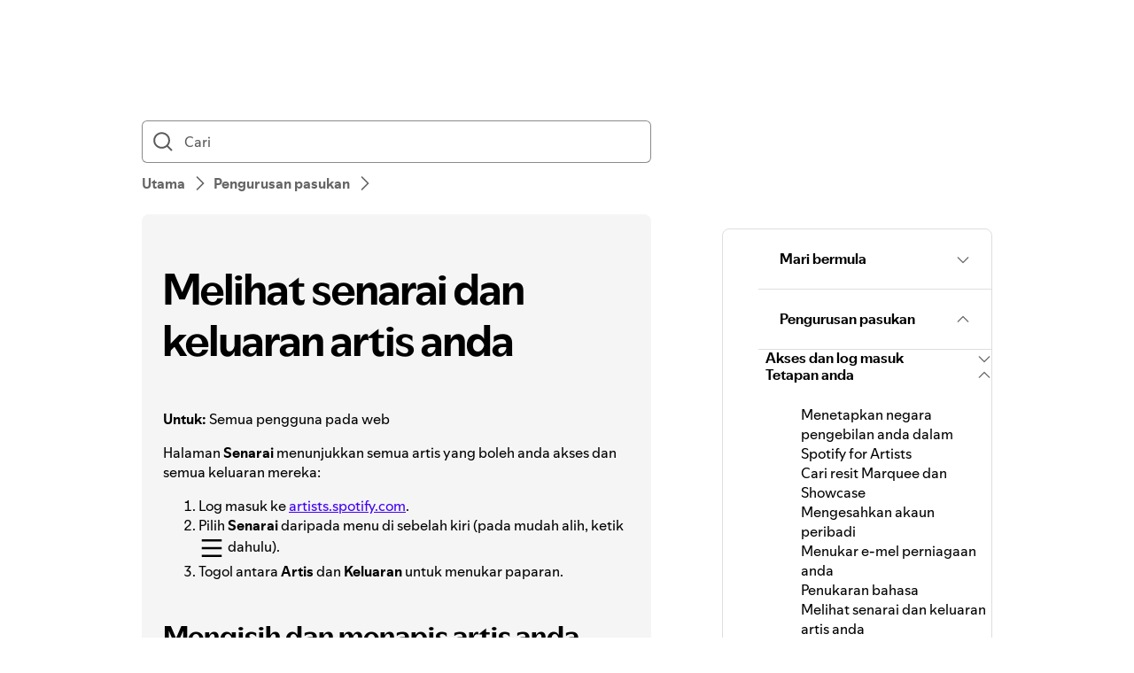

--- FILE ---
content_type: text/html; charset=utf-8
request_url: https://support.spotify.com/bn-ms/artists/article/viewing-your-artist-roster-and-releases/
body_size: 23669
content:
<!DOCTYPE html><html lang="ms-MY" dir="ltr"><head><meta charSet="utf-8"/><meta name="viewport" content="width=device-width"/><title>Melihat senarai dan keluaran artis anda - Spotify</title><link rel="icon" href="//www.scdn.co/i/_global/favicon.png"/><link rel="canonical" href="https://support.spotify.com/bn-ms/artists/article/viewing-your-artist-roster-and-releases/"/><link rel="alternate" hrefLang="en-al" href="https://support.spotify.com/artists/al/article/viewing-your-artist-roster-and-releases/"/><link rel="alternate" hrefLang="ar-dz" href="https://support.spotify.com/artists/dz-ar/article/viewing-your-artist-roster-and-releases/"/><link rel="alternate" hrefLang="fr-dz" href="https://support.spotify.com/artists/dz-fr/article/viewing-your-artist-roster-and-releases/"/><link rel="alternate" hrefLang="es-ad" href="https://support.spotify.com/artists/ad-ca/article/viewing-your-artist-roster-and-releases/"/><link rel="alternate" hrefLang="en-ao" href="https://support.spotify.com/artists/ao-pt/article/viewing-your-artist-roster-and-releases/"/><link rel="alternate" hrefLang="en-ag" href="https://support.spotify.com/artists/ag/article/viewing-your-artist-roster-and-releases/"/><link rel="alternate" hrefLang="es-ar" href="https://support.spotify.com/artists/ar/article/viewing-your-artist-roster-and-releases/"/><link rel="alternate" hrefLang="en-am" href="https://support.spotify.com/artists/am/article/viewing-your-artist-roster-and-releases/"/><link rel="alternate" hrefLang="en-au" href="https://support.spotify.com/artists/au/article/viewing-your-artist-roster-and-releases/"/><link rel="alternate" hrefLang="de-at" href="https://support.spotify.com/artists/at/article/viewing-your-artist-roster-and-releases/"/><link rel="alternate" hrefLang="en-az" href="https://support.spotify.com/artists/az-en/article/viewing-your-artist-roster-and-releases/"/><link rel="alternate" hrefLang="ar-bh" href="https://support.spotify.com/artists/bh-ar/article/viewing-your-artist-roster-and-releases/"/><link rel="alternate" hrefLang="en-bh" href="https://support.spotify.com/artists/bh-en/article/viewing-your-artist-roster-and-releases/"/><link rel="alternate" hrefLang="en-bd" href="https://support.spotify.com/artists/bd-en/article/viewing-your-artist-roster-and-releases/"/><link rel="alternate" hrefLang="en-bb" href="https://support.spotify.com/artists/bb/article/viewing-your-artist-roster-and-releases/"/><link rel="alternate" hrefLang="en-by" href="https://support.spotify.com/artists/by-en/article/viewing-your-artist-roster-and-releases/"/><link rel="alternate" hrefLang="ru-by" href="https://support.spotify.com/artists/by-ru/article/viewing-your-artist-roster-and-releases/"/><link rel="alternate" hrefLang="fr-be" href="https://support.spotify.com/artists/be-fr/article/viewing-your-artist-roster-and-releases/"/><link rel="alternate" hrefLang="nl-be" href="https://support.spotify.com/artists/be-nl/article/viewing-your-artist-roster-and-releases/"/><link rel="alternate" hrefLang="en-bz" href="https://support.spotify.com/artists/bz-en/article/viewing-your-artist-roster-and-releases/"/><link rel="alternate" hrefLang="es-bz" href="https://support.spotify.com/artists/bz-es/article/viewing-your-artist-roster-and-releases/"/><link rel="alternate" hrefLang="en-bj" href="https://support.spotify.com/artists/bj-en/article/viewing-your-artist-roster-and-releases/"/><link rel="alternate" hrefLang="fr-bj" href="https://support.spotify.com/artists/bj-fr/article/viewing-your-artist-roster-and-releases/"/><link rel="alternate" hrefLang="en-bt" href="https://support.spotify.com/artists/bt/article/viewing-your-artist-roster-and-releases/"/><link rel="alternate" hrefLang="es-bo" href="https://support.spotify.com/artists/bo/article/viewing-your-artist-roster-and-releases/"/><link rel="alternate" hrefLang="en-ba" href="https://support.spotify.com/artists/ba-bs/article/viewing-your-artist-roster-and-releases/"/><link rel="alternate" hrefLang="en-bw" href="https://support.spotify.com/artists/bw/article/viewing-your-artist-roster-and-releases/"/><link rel="alternate" hrefLang="en-br" href="https://support.spotify.com/artists/br-en/article/viewing-your-artist-roster-and-releases/"/><link rel="alternate" hrefLang="pt-br" href="https://support.spotify.com/artists/br-pt/article/viewing-your-artist-roster-and-releases/"/><link rel="alternate" hrefLang="en-bn" href="https://support.spotify.com/artists/bn-en/article/viewing-your-artist-roster-and-releases/"/><link rel="alternate" hrefLang="ms-bn" href="https://support.spotify.com/artists/bn-ms/article/viewing-your-artist-roster-and-releases/"/><link rel="alternate" hrefLang="en-bg" href="https://support.spotify.com/artists/bg-en/article/viewing-your-artist-roster-and-releases/"/><link rel="alternate" hrefLang="en-bf" href="https://support.spotify.com/artists/bf-en/article/viewing-your-artist-roster-and-releases/"/><link rel="alternate" hrefLang="fr-bf" href="https://support.spotify.com/artists/bf-fr/article/viewing-your-artist-roster-and-releases/"/><link rel="alternate" hrefLang="en-bi" href="https://support.spotify.com/artists/bi-en/article/viewing-your-artist-roster-and-releases/"/><link rel="alternate" hrefLang="fr-bi" href="https://support.spotify.com/artists/bi-fr/article/viewing-your-artist-roster-and-releases/"/><link rel="alternate" hrefLang="en-cv" href="https://support.spotify.com/artists/cv-pt/article/viewing-your-artist-roster-and-releases/"/><link rel="alternate" hrefLang="en-kh" href="https://support.spotify.com/artists/kh/article/viewing-your-artist-roster-and-releases/"/><link rel="alternate" hrefLang="en-cm" href="https://support.spotify.com/artists/cm-en/article/viewing-your-artist-roster-and-releases/"/><link rel="alternate" hrefLang="fr-cm" href="https://support.spotify.com/artists/cm-fr/article/viewing-your-artist-roster-and-releases/"/><link rel="alternate" hrefLang="en-ca" href="https://support.spotify.com/artists/ca-en/article/viewing-your-artist-roster-and-releases/"/><link rel="alternate" hrefLang="fr-ca" href="https://support.spotify.com/artists/ca-fr/article/viewing-your-artist-roster-and-releases/"/><link rel="alternate" hrefLang="en-td" href="https://support.spotify.com/artists/td-en/article/viewing-your-artist-roster-and-releases/"/><link rel="alternate" hrefLang="fr-td" href="https://support.spotify.com/artists/td-fr/article/viewing-your-artist-roster-and-releases/"/><link rel="alternate" hrefLang="es-cl" href="https://support.spotify.com/artists/cl/article/viewing-your-artist-roster-and-releases/"/><link rel="alternate" hrefLang="en-co" href="https://support.spotify.com/artists/co-en/article/viewing-your-artist-roster-and-releases/"/><link rel="alternate" hrefLang="es-co" href="https://support.spotify.com/artists/co-es/article/viewing-your-artist-roster-and-releases/"/><link rel="alternate" hrefLang="en-km" href="https://support.spotify.com/artists/km-en/article/viewing-your-artist-roster-and-releases/"/><link rel="alternate" hrefLang="fr-km" href="https://support.spotify.com/artists/km-fr/article/viewing-your-artist-roster-and-releases/"/><link rel="alternate" hrefLang="es-cr" href="https://support.spotify.com/artists/cr/article/viewing-your-artist-roster-and-releases/"/><link rel="alternate" hrefLang="en-ci" href="https://support.spotify.com/artists/ci-en/article/viewing-your-artist-roster-and-releases/"/><link rel="alternate" hrefLang="fr-ci" href="https://support.spotify.com/artists/ci-fr/article/viewing-your-artist-roster-and-releases/"/><link rel="alternate" hrefLang="en-hr" href="https://support.spotify.com/artists/hr-hr/article/viewing-your-artist-roster-and-releases/"/><link rel="alternate" hrefLang="en-cw" href="https://support.spotify.com/artists/cw-en/article/viewing-your-artist-roster-and-releases/"/><link rel="alternate" hrefLang="nl-cw" href="https://support.spotify.com/artists/cw-nl/article/viewing-your-artist-roster-and-releases/"/><link rel="alternate" hrefLang="en-cy" href="https://support.spotify.com/artists/cy/article/viewing-your-artist-roster-and-releases/"/><link rel="alternate" hrefLang="cs-cz" href="https://support.spotify.com/artists/cz/article/viewing-your-artist-roster-and-releases/"/><link rel="alternate" hrefLang="fr-cd" href="https://support.spotify.com/artists/cd-fr/article/viewing-your-artist-roster-and-releases/"/><link rel="alternate" hrefLang="en-cd" href="https://support.spotify.com/artists/cd-sw/article/viewing-your-artist-roster-and-releases/"/><link rel="alternate" hrefLang="en-dk" href="https://support.spotify.com/artists/dk-en/article/viewing-your-artist-roster-and-releases/"/><link rel="alternate" hrefLang="en-dj" href="https://support.spotify.com/artists/dj-en/article/viewing-your-artist-roster-and-releases/"/><link rel="alternate" hrefLang="fr-dj" href="https://support.spotify.com/artists/dj-fr/article/viewing-your-artist-roster-and-releases/"/><link rel="alternate" hrefLang="en-dm" href="https://support.spotify.com/artists/dm/article/viewing-your-artist-roster-and-releases/"/><link rel="alternate" hrefLang="es-do" href="https://support.spotify.com/artists/do/article/viewing-your-artist-roster-and-releases/"/><link rel="alternate" hrefLang="es-ec" href="https://support.spotify.com/artists/ec/article/viewing-your-artist-roster-and-releases/"/><link rel="alternate" hrefLang="ar-eg" href="https://support.spotify.com/artists/eg-ar/article/viewing-your-artist-roster-and-releases/"/><link rel="alternate" hrefLang="en-eg" href="https://support.spotify.com/artists/eg-en/article/viewing-your-artist-roster-and-releases/"/><link rel="alternate" hrefLang="es-sv" href="https://support.spotify.com/artists/sv/article/viewing-your-artist-roster-and-releases/"/><link rel="alternate" hrefLang="en-gq" href="https://support.spotify.com/artists/gq-en/article/viewing-your-artist-roster-and-releases/"/><link rel="alternate" hrefLang="es-gq" href="https://support.spotify.com/artists/gq-es/article/viewing-your-artist-roster-and-releases/"/><link rel="alternate" hrefLang="en-ee" href="https://support.spotify.com/artists/ee-et/article/viewing-your-artist-roster-and-releases/"/><link rel="alternate" hrefLang="en-sz" href="https://support.spotify.com/artists/sz/article/viewing-your-artist-roster-and-releases/"/><link rel="alternate" hrefLang="en-et" href="https://support.spotify.com/artists/et-en/article/viewing-your-artist-roster-and-releases/"/><link rel="alternate" hrefLang="en-fj" href="https://support.spotify.com/artists/fj/article/viewing-your-artist-roster-and-releases/"/><link rel="alternate" hrefLang="fi-fi" href="https://support.spotify.com/artists/fi/article/viewing-your-artist-roster-and-releases/"/><link rel="alternate" hrefLang="fr-fr" href="https://support.spotify.com/artists/fr/article/viewing-your-artist-roster-and-releases/"/><link rel="alternate" hrefLang="en-ga" href="https://support.spotify.com/artists/ga-en/article/viewing-your-artist-roster-and-releases/"/><link rel="alternate" hrefLang="fr-ga" href="https://support.spotify.com/artists/ga-fr/article/viewing-your-artist-roster-and-releases/"/><link rel="alternate" hrefLang="en-ge" href="https://support.spotify.com/artists/ge/article/viewing-your-artist-roster-and-releases/"/><link rel="alternate" hrefLang="de-de" href="https://support.spotify.com/artists/de/article/viewing-your-artist-roster-and-releases/"/><link rel="alternate" hrefLang="en-gh" href="https://support.spotify.com/artists/gh/article/viewing-your-artist-roster-and-releases/"/><link rel="alternate" hrefLang="el-gr" href="https://support.spotify.com/artists/gr/article/viewing-your-artist-roster-and-releases/"/><link rel="alternate" hrefLang="en-gd" href="https://support.spotify.com/artists/gd/article/viewing-your-artist-roster-and-releases/"/><link rel="alternate" hrefLang="es-gt" href="https://support.spotify.com/artists/gt/article/viewing-your-artist-roster-and-releases/"/><link rel="alternate" hrefLang="en-gn" href="https://support.spotify.com/artists/gn-en/article/viewing-your-artist-roster-and-releases/"/><link rel="alternate" hrefLang="fr-gn" href="https://support.spotify.com/artists/gn-fr/article/viewing-your-artist-roster-and-releases/"/><link rel="alternate" hrefLang="en-gw" href="https://support.spotify.com/artists/gw-pt/article/viewing-your-artist-roster-and-releases/"/><link rel="alternate" hrefLang="en-gy" href="https://support.spotify.com/artists/gy/article/viewing-your-artist-roster-and-releases/"/><link rel="alternate" hrefLang="en-ht" href="https://support.spotify.com/artists/ht-en/article/viewing-your-artist-roster-and-releases/"/><link rel="alternate" hrefLang="fr-ht" href="https://support.spotify.com/artists/ht-fr/article/viewing-your-artist-roster-and-releases/"/><link rel="alternate" hrefLang="es-hn" href="https://support.spotify.com/artists/hn/article/viewing-your-artist-roster-and-releases/"/><link rel="alternate" hrefLang="en-hk" href="https://support.spotify.com/artists/hk-en/article/viewing-your-artist-roster-and-releases/"/><link rel="alternate" hrefLang="zh-hk" href="https://support.spotify.com/artists/hk-zh/article/viewing-your-artist-roster-and-releases/"/><link rel="alternate" hrefLang="hu-hu" href="https://support.spotify.com/artists/hu/article/viewing-your-artist-roster-and-releases/"/><link rel="alternate" hrefLang="en-is" href="https://support.spotify.com/artists/is-is/article/viewing-your-artist-roster-and-releases/"/><link rel="alternate" hrefLang="en-in" href="https://support.spotify.com/artists/in-en/article/viewing-your-artist-roster-and-releases/"/><link rel="alternate" hrefLang="en-id" href="https://support.spotify.com/artists/id-en/article/viewing-your-artist-roster-and-releases/"/><link rel="alternate" hrefLang="id-id" href="https://support.spotify.com/artists/id-id/article/viewing-your-artist-roster-and-releases/"/><link rel="alternate" hrefLang="ar-iq" href="https://support.spotify.com/artists/iq-ar/article/viewing-your-artist-roster-and-releases/"/><link rel="alternate" hrefLang="en-iq" href="https://support.spotify.com/artists/iq-en/article/viewing-your-artist-roster-and-releases/"/><link rel="alternate" hrefLang="en-ie" href="https://support.spotify.com/artists/ie/article/viewing-your-artist-roster-and-releases/"/><link rel="alternate" hrefLang="en-il" href="https://support.spotify.com/artists/il-en/article/viewing-your-artist-roster-and-releases/"/><link rel="alternate" hrefLang="he-il" href="https://support.spotify.com/artists/il-he/article/viewing-your-artist-roster-and-releases/"/><link rel="alternate" hrefLang="it-it" href="https://support.spotify.com/artists/it/article/viewing-your-artist-roster-and-releases/"/><link rel="alternate" hrefLang="en-jm" href="https://support.spotify.com/artists/jm/article/viewing-your-artist-roster-and-releases/"/><link rel="alternate" hrefLang="ja-jp" href="https://support.spotify.com/artists/jp/article/viewing-your-artist-roster-and-releases/"/><link rel="alternate" hrefLang="ar-jo" href="https://support.spotify.com/artists/jo-ar/article/viewing-your-artist-roster-and-releases/"/><link rel="alternate" hrefLang="en-jo" href="https://support.spotify.com/artists/jo-en/article/viewing-your-artist-roster-and-releases/"/><link rel="alternate" hrefLang="en-kz" href="https://support.spotify.com/artists/kz-en/article/viewing-your-artist-roster-and-releases/"/><link rel="alternate" hrefLang="ru-kz" href="https://support.spotify.com/artists/kz-ru/article/viewing-your-artist-roster-and-releases/"/><link rel="alternate" hrefLang="en-ke" href="https://support.spotify.com/artists/ke-sw/article/viewing-your-artist-roster-and-releases/"/><link rel="alternate" hrefLang="en-ki" href="https://support.spotify.com/artists/ki/article/viewing-your-artist-roster-and-releases/"/><link rel="alternate" hrefLang="en-xk" href="https://support.spotify.com/artists/xk-sr/article/viewing-your-artist-roster-and-releases/"/><link rel="alternate" hrefLang="ar-kw" href="https://support.spotify.com/artists/kw-ar/article/viewing-your-artist-roster-and-releases/"/><link rel="alternate" hrefLang="en-kw" href="https://support.spotify.com/artists/kw-en/article/viewing-your-artist-roster-and-releases/"/><link rel="alternate" hrefLang="en-kg" href="https://support.spotify.com/artists/kg-en/article/viewing-your-artist-roster-and-releases/"/><link rel="alternate" hrefLang="ru-kg" href="https://support.spotify.com/artists/kg-ru/article/viewing-your-artist-roster-and-releases/"/><link rel="alternate" hrefLang="en-la" href="https://support.spotify.com/artists/la/article/viewing-your-artist-roster-and-releases/"/><link rel="alternate" hrefLang="en-lv" href="https://support.spotify.com/artists/lv-lv/article/viewing-your-artist-roster-and-releases/"/><link rel="alternate" hrefLang="ar-lb" href="https://support.spotify.com/artists/lb-ar/article/viewing-your-artist-roster-and-releases/"/><link rel="alternate" hrefLang="en-lb" href="https://support.spotify.com/artists/lb-en/article/viewing-your-artist-roster-and-releases/"/><link rel="alternate" hrefLang="en-ls" href="https://support.spotify.com/artists/ls/article/viewing-your-artist-roster-and-releases/"/><link rel="alternate" hrefLang="en-lr" href="https://support.spotify.com/artists/lr/article/viewing-your-artist-roster-and-releases/"/><link rel="alternate" hrefLang="ar-ly" href="https://support.spotify.com/artists/ly-ar/article/viewing-your-artist-roster-and-releases/"/><link rel="alternate" hrefLang="en-ly" href="https://support.spotify.com/artists/ly-en/article/viewing-your-artist-roster-and-releases/"/><link rel="alternate" hrefLang="de-li" href="https://support.spotify.com/artists/li/article/viewing-your-artist-roster-and-releases/"/><link rel="alternate" hrefLang="en-lt" href="https://support.spotify.com/artists/lt-lt/article/viewing-your-artist-roster-and-releases/"/><link rel="alternate" hrefLang="de-lu" href="https://support.spotify.com/artists/lu-de/article/viewing-your-artist-roster-and-releases/"/><link rel="alternate" hrefLang="fr-lu" href="https://support.spotify.com/artists/lu-fr/article/viewing-your-artist-roster-and-releases/"/><link rel="alternate" hrefLang="en-mo" href="https://support.spotify.com/artists/mo-en/article/viewing-your-artist-roster-and-releases/"/><link rel="alternate" hrefLang="zh-mo" href="https://support.spotify.com/artists/mo-zh/article/viewing-your-artist-roster-and-releases/"/><link rel="alternate" hrefLang="en-mg" href="https://support.spotify.com/artists/mg-en/article/viewing-your-artist-roster-and-releases/"/><link rel="alternate" hrefLang="fr-mg" href="https://support.spotify.com/artists/mg-fr/article/viewing-your-artist-roster-and-releases/"/><link rel="alternate" hrefLang="en-mw" href="https://support.spotify.com/artists/mw/article/viewing-your-artist-roster-and-releases/"/><link rel="alternate" hrefLang="en-my" href="https://support.spotify.com/artists/my-en/article/viewing-your-artist-roster-and-releases/"/><link rel="alternate" hrefLang="ms-my" href="https://support.spotify.com/artists/my-ms/article/viewing-your-artist-roster-and-releases/"/><link rel="alternate" hrefLang="ar-mv" href="https://support.spotify.com/artists/mv-ar/article/viewing-your-artist-roster-and-releases/"/><link rel="alternate" hrefLang="en-mv" href="https://support.spotify.com/artists/mv-en/article/viewing-your-artist-roster-and-releases/"/><link rel="alternate" hrefLang="en-ml" href="https://support.spotify.com/artists/ml-en/article/viewing-your-artist-roster-and-releases/"/><link rel="alternate" hrefLang="fr-ml" href="https://support.spotify.com/artists/ml-fr/article/viewing-your-artist-roster-and-releases/"/><link rel="alternate" hrefLang="en-mt" href="https://support.spotify.com/artists/mt/article/viewing-your-artist-roster-and-releases/"/><link rel="alternate" hrefLang="en-mh" href="https://support.spotify.com/artists/mh/article/viewing-your-artist-roster-and-releases/"/><link rel="alternate" hrefLang="ar-mr" href="https://support.spotify.com/artists/mr-ar/article/viewing-your-artist-roster-and-releases/"/><link rel="alternate" hrefLang="en-mr" href="https://support.spotify.com/artists/mr-en/article/viewing-your-artist-roster-and-releases/"/><link rel="alternate" hrefLang="en-mu" href="https://support.spotify.com/artists/mu/article/viewing-your-artist-roster-and-releases/"/><link rel="alternate" hrefLang="es-mx" href="https://support.spotify.com/artists/mx/article/viewing-your-artist-roster-and-releases/"/><link rel="alternate" hrefLang="en-fm" href="https://support.spotify.com/artists/fm/article/viewing-your-artist-roster-and-releases/"/><link rel="alternate" hrefLang="en-md" href="https://support.spotify.com/artists/md-en/article/viewing-your-artist-roster-and-releases/"/><link rel="alternate" hrefLang="ru-md" href="https://support.spotify.com/artists/md-ru/article/viewing-your-artist-roster-and-releases/"/><link rel="alternate" hrefLang="fr-mc" href="https://support.spotify.com/artists/mc/article/viewing-your-artist-roster-and-releases/"/><link rel="alternate" hrefLang="en-mn" href="https://support.spotify.com/artists/mn/article/viewing-your-artist-roster-and-releases/"/><link rel="alternate" hrefLang="en-me" href="https://support.spotify.com/artists/me-sr/article/viewing-your-artist-roster-and-releases/"/><link rel="alternate" hrefLang="ar-ma" href="https://support.spotify.com/artists/ma-ar/article/viewing-your-artist-roster-and-releases/"/><link rel="alternate" hrefLang="fr-ma" href="https://support.spotify.com/artists/ma-fr/article/viewing-your-artist-roster-and-releases/"/><link rel="alternate" hrefLang="en-mz" href="https://support.spotify.com/artists/mz-pt/article/viewing-your-artist-roster-and-releases/"/><link rel="alternate" hrefLang="en-mm" href="https://support.spotify.com/artists/mm/article/viewing-your-artist-roster-and-releases/"/><link rel="alternate" hrefLang="en-na" href="https://support.spotify.com/artists/na-en/article/viewing-your-artist-roster-and-releases/"/><link rel="alternate" hrefLang="en-nr" href="https://support.spotify.com/artists/nr/article/viewing-your-artist-roster-and-releases/"/><link rel="alternate" hrefLang="en-np" href="https://support.spotify.com/artists/np-ne/article/viewing-your-artist-roster-and-releases/"/><link rel="alternate" hrefLang="nl-nl" href="https://support.spotify.com/artists/nl/article/viewing-your-artist-roster-and-releases/"/><link rel="alternate" hrefLang="en-nz" href="https://support.spotify.com/artists/nz/article/viewing-your-artist-roster-and-releases/"/><link rel="alternate" hrefLang="es-ni" href="https://support.spotify.com/artists/ni/article/viewing-your-artist-roster-and-releases/"/><link rel="alternate" hrefLang="en-ne" href="https://support.spotify.com/artists/ne-en/article/viewing-your-artist-roster-and-releases/"/><link rel="alternate" hrefLang="fr-ne" href="https://support.spotify.com/artists/ne-fr/article/viewing-your-artist-roster-and-releases/"/><link rel="alternate" hrefLang="en-ng" href="https://support.spotify.com/artists/ng/article/viewing-your-artist-roster-and-releases/"/><link rel="alternate" hrefLang="en-mk" href="https://support.spotify.com/artists/mk-mk/article/viewing-your-artist-roster-and-releases/"/><link rel="alternate" hrefLang="en-no" href="https://support.spotify.com/artists/no-nb/article/viewing-your-artist-roster-and-releases/"/><link rel="alternate" hrefLang="ar-om" href="https://support.spotify.com/artists/om-ar/article/viewing-your-artist-roster-and-releases/"/><link rel="alternate" hrefLang="en-om" href="https://support.spotify.com/artists/om-en/article/viewing-your-artist-roster-and-releases/"/><link rel="alternate" hrefLang="en-pk" href="https://support.spotify.com/artists/pk-ur/article/viewing-your-artist-roster-and-releases/"/><link rel="alternate" hrefLang="en-pw" href="https://support.spotify.com/artists/pw/article/viewing-your-artist-roster-and-releases/"/><link rel="alternate" hrefLang="ar-ps" href="https://support.spotify.com/artists/ps-ar/article/viewing-your-artist-roster-and-releases/"/><link rel="alternate" hrefLang="en-ps" href="https://support.spotify.com/artists/ps-en/article/viewing-your-artist-roster-and-releases/"/><link rel="alternate" hrefLang="es-pa" href="https://support.spotify.com/artists/pa/article/viewing-your-artist-roster-and-releases/"/><link rel="alternate" hrefLang="en-pg" href="https://support.spotify.com/artists/pg/article/viewing-your-artist-roster-and-releases/"/><link rel="alternate" hrefLang="es-py" href="https://support.spotify.com/artists/py/article/viewing-your-artist-roster-and-releases/"/><link rel="alternate" hrefLang="es-pe" href="https://support.spotify.com/artists/pe/article/viewing-your-artist-roster-and-releases/"/><link rel="alternate" hrefLang="en-ph" href="https://support.spotify.com/artists/ph-tl/article/viewing-your-artist-roster-and-releases/"/><link rel="alternate" hrefLang="pl-pl" href="https://support.spotify.com/artists/pl/article/viewing-your-artist-roster-and-releases/"/><link rel="alternate" hrefLang="en-pt" href="https://support.spotify.com/artists/pt-pt/article/viewing-your-artist-roster-and-releases/"/><link rel="alternate" hrefLang="ar-qa" href="https://support.spotify.com/artists/qa-ar/article/viewing-your-artist-roster-and-releases/"/><link rel="alternate" hrefLang="en-qa" href="https://support.spotify.com/artists/qa-en/article/viewing-your-artist-roster-and-releases/"/><link rel="alternate" hrefLang="en-cg" href="https://support.spotify.com/artists/cg-en/article/viewing-your-artist-roster-and-releases/"/><link rel="alternate" hrefLang="fr-cg" href="https://support.spotify.com/artists/cg-fr/article/viewing-your-artist-roster-and-releases/"/><link rel="alternate" hrefLang="en-ro" href="https://support.spotify.com/artists/ro-ro/article/viewing-your-artist-roster-and-releases/"/><link rel="alternate" hrefLang="en-rw" href="https://support.spotify.com/artists/rw/article/viewing-your-artist-roster-and-releases/"/><link rel="alternate" hrefLang="en-ws" href="https://support.spotify.com/artists/ws/article/viewing-your-artist-roster-and-releases/"/><link rel="alternate" hrefLang="en-sm" href="https://support.spotify.com/artists/sm-en/article/viewing-your-artist-roster-and-releases/"/><link rel="alternate" hrefLang="it-sm" href="https://support.spotify.com/artists/sm-it/article/viewing-your-artist-roster-and-releases/"/><link rel="alternate" hrefLang="en-st" href="https://support.spotify.com/artists/st-pt/article/viewing-your-artist-roster-and-releases/"/><link rel="alternate" hrefLang="ar-sa" href="https://support.spotify.com/artists/sa-ar/article/viewing-your-artist-roster-and-releases/"/><link rel="alternate" hrefLang="en-sa" href="https://support.spotify.com/artists/sa-en/article/viewing-your-artist-roster-and-releases/"/><link rel="alternate" hrefLang="en-sn" href="https://support.spotify.com/artists/sn-en/article/viewing-your-artist-roster-and-releases/"/><link rel="alternate" hrefLang="fr-sn" href="https://support.spotify.com/artists/sn-fr/article/viewing-your-artist-roster-and-releases/"/><link rel="alternate" hrefLang="en-rs" href="https://support.spotify.com/artists/rs-sr/article/viewing-your-artist-roster-and-releases/"/><link rel="alternate" hrefLang="en-sc" href="https://support.spotify.com/artists/sc-en/article/viewing-your-artist-roster-and-releases/"/><link rel="alternate" hrefLang="fr-sc" href="https://support.spotify.com/artists/sc-fr/article/viewing-your-artist-roster-and-releases/"/><link rel="alternate" hrefLang="en-sl" href="https://support.spotify.com/artists/sl/article/viewing-your-artist-roster-and-releases/"/><link rel="alternate" hrefLang="en-sg" href="https://support.spotify.com/artists/sg-zh/article/viewing-your-artist-roster-and-releases/"/><link rel="alternate" hrefLang="en-sk" href="https://support.spotify.com/artists/sk-sk/article/viewing-your-artist-roster-and-releases/"/><link rel="alternate" hrefLang="en-si" href="https://support.spotify.com/artists/si-sl/article/viewing-your-artist-roster-and-releases/"/><link rel="alternate" hrefLang="en-sb" href="https://support.spotify.com/artists/sb/article/viewing-your-artist-roster-and-releases/"/><link rel="alternate" hrefLang="en-za" href="https://support.spotify.com/artists/za-zu/article/viewing-your-artist-roster-and-releases/"/><link rel="alternate" hrefLang="en-kr" href="https://support.spotify.com/artists/kr-en/article/viewing-your-artist-roster-and-releases/"/><link rel="alternate" hrefLang="ko-kr" href="https://support.spotify.com/artists/kr-ko/article/viewing-your-artist-roster-and-releases/"/><link rel="alternate" hrefLang="es-es" href="https://support.spotify.com/artists/es-gl/article/viewing-your-artist-roster-and-releases/"/><link rel="alternate" hrefLang="en-lk" href="https://support.spotify.com/artists/lk-ta/article/viewing-your-artist-roster-and-releases/"/><link rel="alternate" hrefLang="en-kn" href="https://support.spotify.com/artists/kn/article/viewing-your-artist-roster-and-releases/"/><link rel="alternate" hrefLang="en-lc" href="https://support.spotify.com/artists/lc/article/viewing-your-artist-roster-and-releases/"/><link rel="alternate" hrefLang="en-vc" href="https://support.spotify.com/artists/vc/article/viewing-your-artist-roster-and-releases/"/><link rel="alternate" hrefLang="en-sr" href="https://support.spotify.com/artists/sr-en/article/viewing-your-artist-roster-and-releases/"/><link rel="alternate" hrefLang="nl-sr" href="https://support.spotify.com/artists/sr-nl/article/viewing-your-artist-roster-and-releases/"/><link rel="alternate" hrefLang="sv-se" href="https://support.spotify.com/artists/se/article/viewing-your-artist-roster-and-releases/"/><link rel="alternate" hrefLang="de-ch" href="https://support.spotify.com/artists/ch-de/article/viewing-your-artist-roster-and-releases/"/><link rel="alternate" hrefLang="fr-ch" href="https://support.spotify.com/artists/ch-fr/article/viewing-your-artist-roster-and-releases/"/><link rel="alternate" hrefLang="zh-tw" href="https://support.spotify.com/artists/tw/article/viewing-your-artist-roster-and-releases/"/><link rel="alternate" hrefLang="en-tj" href="https://support.spotify.com/artists/tj-en/article/viewing-your-artist-roster-and-releases/"/><link rel="alternate" hrefLang="ru-tj" href="https://support.spotify.com/artists/tj-ru/article/viewing-your-artist-roster-and-releases/"/><link rel="alternate" hrefLang="en-tz" href="https://support.spotify.com/artists/tz-sw/article/viewing-your-artist-roster-and-releases/"/><link rel="alternate" hrefLang="en-th" href="https://support.spotify.com/artists/th-en/article/viewing-your-artist-roster-and-releases/"/><link rel="alternate" hrefLang="th-th" href="https://support.spotify.com/artists/th-th/article/viewing-your-artist-roster-and-releases/"/><link rel="alternate" hrefLang="en-bs" href="https://support.spotify.com/artists/bs/article/viewing-your-artist-roster-and-releases/"/><link rel="alternate" hrefLang="en-gm" href="https://support.spotify.com/artists/gm/article/viewing-your-artist-roster-and-releases/"/><link rel="alternate" hrefLang="en-tl" href="https://support.spotify.com/artists/tl-pt/article/viewing-your-artist-roster-and-releases/"/><link rel="alternate" hrefLang="en-tg" href="https://support.spotify.com/artists/tg-en/article/viewing-your-artist-roster-and-releases/"/><link rel="alternate" hrefLang="fr-tg" href="https://support.spotify.com/artists/tg-fr/article/viewing-your-artist-roster-and-releases/"/><link rel="alternate" hrefLang="en-to" href="https://support.spotify.com/artists/to/article/viewing-your-artist-roster-and-releases/"/><link rel="alternate" hrefLang="en-tt" href="https://support.spotify.com/artists/tt/article/viewing-your-artist-roster-and-releases/"/><link rel="alternate" hrefLang="ar-tn" href="https://support.spotify.com/artists/tn-ar/article/viewing-your-artist-roster-and-releases/"/><link rel="alternate" hrefLang="fr-tn" href="https://support.spotify.com/artists/tn-fr/article/viewing-your-artist-roster-and-releases/"/><link rel="alternate" hrefLang="en-tr" href="https://support.spotify.com/artists/tr-en/article/viewing-your-artist-roster-and-releases/"/><link rel="alternate" hrefLang="tr-tr" href="https://support.spotify.com/artists/tr-tr/article/viewing-your-artist-roster-and-releases/"/><link rel="alternate" hrefLang="en-tv" href="https://support.spotify.com/artists/tv/article/viewing-your-artist-roster-and-releases/"/><link rel="alternate" hrefLang="en-ug" href="https://support.spotify.com/artists/ug-sw/article/viewing-your-artist-roster-and-releases/"/><link rel="alternate" hrefLang="en-ua" href="https://support.spotify.com/artists/ua-uk/article/viewing-your-artist-roster-and-releases/"/><link rel="alternate" hrefLang="ar-ae" href="https://support.spotify.com/artists/ae-ar/article/viewing-your-artist-roster-and-releases/"/><link rel="alternate" hrefLang="en-ae" href="https://support.spotify.com/artists/ae-en/article/viewing-your-artist-roster-and-releases/"/><link rel="alternate" hrefLang="en-gb" href="https://support.spotify.com/artists/uk/article/viewing-your-artist-roster-and-releases/"/><link rel="alternate" hrefLang="en-us" href="https://support.spotify.com/artists/us/article/viewing-your-artist-roster-and-releases/"/><link rel="alternate" hrefLang="es-uy" href="https://support.spotify.com/artists/uy/article/viewing-your-artist-roster-and-releases/"/><link rel="alternate" hrefLang="en-uz" href="https://support.spotify.com/artists/uz/article/viewing-your-artist-roster-and-releases/"/><link rel="alternate" hrefLang="en-vu" href="https://support.spotify.com/artists/vu-en/article/viewing-your-artist-roster-and-releases/"/><link rel="alternate" hrefLang="fr-vu" href="https://support.spotify.com/artists/vu-fr/article/viewing-your-artist-roster-and-releases/"/><link rel="alternate" hrefLang="en-ve" href="https://support.spotify.com/artists/ve-en/article/viewing-your-artist-roster-and-releases/"/><link rel="alternate" hrefLang="es-ve" href="https://support.spotify.com/artists/ve-es/article/viewing-your-artist-roster-and-releases/"/><link rel="alternate" hrefLang="en-vn" href="https://support.spotify.com/artists/vn-en/article/viewing-your-artist-roster-and-releases/"/><link rel="alternate" hrefLang="vi-vn" href="https://support.spotify.com/artists/vn-vi/article/viewing-your-artist-roster-and-releases/"/><link rel="alternate" hrefLang="en-zm" href="https://support.spotify.com/artists/zm/article/viewing-your-artist-roster-and-releases/"/><link rel="alternate" hrefLang="en-zw" href="https://support.spotify.com/artists/zw/article/viewing-your-artist-roster-and-releases/"/><link rel="alternate" hrefLang="en-de" href="https://support.spotify.com/artists/de-en/article/viewing-your-artist-roster-and-releases/"/><link rel="alternate" hrefLang="en-mx" href="https://support.spotify.com/artists/mx-en/article/viewing-your-artist-roster-and-releases/"/><link rel="alternate" hrefLang="en-nl" href="https://support.spotify.com/artists/nl-en/article/viewing-your-artist-roster-and-releases/"/><link rel="alternate" hrefLang="es-us" href="https://support.spotify.com/artists/us-es/article/viewing-your-artist-roster-and-releases/"/><meta property="og:title" content="Melihat senarai dan keluaran artis anda - Spotify"/><meta property="og:url" content="https://support.spotify.com/bn-ms/artists/article/viewing-your-artist-roster-and-releases/"/><meta property="og:locale" content="ms_MY"/><meta property="og:site_name" content="Spotify"/><meta property="og:type" content="website"/><meta property="og:image" content="//www.scdn.co/i/_global/open-graph-default.png"/><meta name="twitter:title" content="Melihat senarai dan keluaran artis anda - Spotify"/><meta name="twitter:card" content="summary"/><meta name="twitter:site" content="@SpotifyCares"/><meta name="twitter:creator" content="@SpotifyCares"/><meta name="twitter:image" content="//www.scdn.co/i/_global/open-graph-default.png"/><meta name="twitter:url" content="https://support.spotify.com/bn-ms/artists/article/viewing-your-artist-roster-and-releases/"/><link rel="apple-touch-icon-precomposed" sizes="144x144" href="//www.scdn.co/i/_global/touch-icon-144.png"/><link rel="apple-touch-icon-precomposed" sizes="114x114" href="//www.scdn.co/i/_global/touch-icon-114.png"/><link rel="apple-touch-icon-precomposed" sizes="72x72" href="//www.scdn.co/i/_global/touch-icon-72.png"/><link rel="apple-touch-icon-precomposed" href="//www.scdn.co/i/_global/touch-icon-57.png"/><meta name="next-head-count" content="22"/><meta name="color-scheme" content="light"/><link rel="preload" href="https://support.scdn.co/web/_next/static/css/714c10ff17131d92.css" as="style"/><link rel="stylesheet" href="https://support.scdn.co/web/_next/static/css/714c10ff17131d92.css" data-n-g=""/><link rel="preload" href="https://support.scdn.co/web/_next/static/css/9933c91b5dfa7a7c.css" as="style"/><link rel="stylesheet" href="https://support.scdn.co/web/_next/static/css/9933c91b5dfa7a7c.css" data-n-p=""/><noscript data-n-css=""></noscript><script defer="" nomodule="" src="https://support.scdn.co/web/_next/static/chunks/polyfills-42372ed130431b0a.js"></script><script src="https://support.scdn.co/web/_next/static/chunks/webpack-45e20a5c9dc21fd7.js" defer=""></script><script src="https://support.scdn.co/web/_next/static/chunks/framework-6bc5d19ed30a6696.js" defer=""></script><script src="https://support.scdn.co/web/_next/static/chunks/main-87a171c5377adf33.js" defer=""></script><script src="https://support.scdn.co/web/_next/static/chunks/pages/_app-9303db04946511ae.js" defer=""></script><script src="https://support.scdn.co/web/_next/static/chunks/279-f670698784acd795.js" defer=""></script><script src="https://support.scdn.co/web/_next/static/chunks/7519-22d21eceef74bcd2.js" defer=""></script><script src="https://support.scdn.co/web/_next/static/chunks/2446-3bd56a1f5bf08c0c.js" defer=""></script><script src="https://support.scdn.co/web/_next/static/chunks/9796-fed0008f092fba1e.js" defer=""></script><script src="https://support.scdn.co/web/_next/static/chunks/6627-dcea0f8b06d5ce92.js" defer=""></script><script src="https://support.scdn.co/web/_next/static/chunks/8590-f6a18d8de097cad6.js" defer=""></script><script src="https://support.scdn.co/web/_next/static/chunks/1330-7890f92bf915ca20.js" defer=""></script><script src="https://support.scdn.co/web/_next/static/chunks/550-d95cbd4d0e2de016.js" defer=""></script><script src="https://support.scdn.co/web/_next/static/chunks/8821-6204cb582ba9391d.js" defer=""></script><script src="https://support.scdn.co/web/_next/static/chunks/pages/%5Bmarket%5D/%5Bvertical%5D/article/%5Barticleslug%5D-1ad9371dd9d9ff56.js" defer=""></script><script src="https://support.scdn.co/web/_next/static/D2n5-zzrOmazPdnSLrwzc/_buildManifest.js" defer=""></script><script src="https://support.scdn.co/web/_next/static/D2n5-zzrOmazPdnSLrwzc/_ssgManifest.js" defer=""></script><style data-styled="" data-styled-version="6.1.19">.flmuAX{box-sizing:border-box;-webkit-tap-highlight-color:transparent;padding-inline:0;margin-block:0;overflow-wrap:break-word;list-style-type:none;}/*!sc*/
data-styled.g2[id="TypeList__TypeListElement-sc-1jhixr6-0"]{content:"flmuAX,"}/*!sc*/
.bScwmC{color:var(--text-base, #000000);background-color:var(--background-base, #ffffff);padding-block-end:var(--encore-spacing-base, 16px);}/*!sc*/
data-styled.g3[id="Panel__AccordionPanel-sc-jkxemo-0"]{content:"bScwmC,"}/*!sc*/
.fZNuSM{box-sizing:border-box;-webkit-tap-highlight-color:transparent;padding-block:var(--encore-spacing-tighter-2, 8px) var(--encore-spacing-looser-3, 48px);padding-inline:var(--encore-spacing-looser-2, 32px);color:var(--text-base, #000000);overflow-wrap:break-word;}/*!sc*/
data-styled.g4[id="Content-sc-uu9ltg-0"]{content:"fZNuSM,"}/*!sc*/
.haLNob{box-sizing:border-box;-webkit-tap-highlight-color:transparent;list-style-type:none;border-block-start:1px solid var(--decorative-subdued, #dedede);border-inline-end:1px solid var(--decorative-subdued, #dedede);border-inline-start:1px solid var(--decorative-subdued, #dedede);}/*!sc*/
.haLNob:last-child{border-block-end:1px solid var(--decorative-subdued, #dedede);}/*!sc*/
data-styled.g5[id="Item-sc-jzntl3-0"]{content:"haLNob,"}/*!sc*/
.cesNwf{margin:0;}/*!sc*/
data-styled.g6[id="HeadingElement__StyledHeadingTag-sc-1fqxeih-0"]{content:"cesNwf,"}/*!sc*/
.cOvkgN{fill:currentcolor;width:var(--encore-graphic-size-decorative-base, 24px);height:var(--encore-graphic-size-decorative-base, 24px);}/*!sc*/
.cOvkgN *{vector-effect:non-scaling-stroke;}/*!sc*/
.bXGRpR{fill:currentcolor;width:var(--encore-graphic-size-decorative-smaller, 16px);height:var(--encore-graphic-size-decorative-smaller, 16px);}/*!sc*/
.bXGRpR *{vector-effect:non-scaling-stroke;}/*!sc*/
[dir='rtl'] .bXGRpR.bXGRpR{transform:scaleX(-1);}/*!sc*/
.gZmLLq{fill:var(--text-bright-accent, #107434);width:var(--encore-graphic-size-decorative-base, 24px);height:var(--encore-graphic-size-decorative-base, 24px);}/*!sc*/
.gZmLLq *{vector-effect:non-scaling-stroke;}/*!sc*/
.lfjuPl{fill:currentcolor;width:var(--encore-graphic-size-decorative-smaller, 16px);height:var(--encore-graphic-size-decorative-smaller, 16px);}/*!sc*/
.lfjuPl *{vector-effect:non-scaling-stroke;}/*!sc*/
.hJQTwF{fill:var(--text-subdued, #656565);width:var(--encore-graphic-size-decorative-base, 24px);height:var(--encore-graphic-size-decorative-base, 24px);}/*!sc*/
.hJQTwF *{vector-effect:non-scaling-stroke;}/*!sc*/
data-styled.g7[id="Svg-sc-ytk21e-0"]{content:"cOvkgN,bXGRpR,gZmLLq,lfjuPl,hJQTwF,"}/*!sc*/
.enVhKf{transition:transform 150ms;color:var(--text-subdued, #656565);flex-shrink:0;}/*!sc*/
@media (min-width:768px){.enVhKf{block-size:32px;inline-size:32px;}}/*!sc*/
.igGzpZ{transition:transform 150ms;color:var(--text-subdued, #656565);flex-shrink:0;transform:rotate(180deg);}/*!sc*/
@media (min-width:768px){.igGzpZ{block-size:32px;inline-size:32px;}}/*!sc*/
data-styled.g8[id="Icon__AccordionIcon-sc-j3ofo4-0"]{content:"enVhKf,igGzpZ,"}/*!sc*/
.fEFNjD{box-sizing:border-box;-webkit-tap-highlight-color:transparent;display:flex;align-items:center;justify-content:space-between;margin:0;background-color:transparent;border:none;width:100%;text-align:left;padding:var(--encore-spacing-looser-2, 32px);cursor:pointer;color:var(--text-base, #000000);outline:none;}/*!sc*/
.fEFNjD:focus{border:3px solid var(--essential-base, #000000);padding:calc(32px - 3px);}/*!sc*/
data-styled.g9[id="TitleButton-sc-g0cg38-0"]{content:"fEFNjD,"}/*!sc*/
.bieqOZ{min-inline-size:0;overflow-wrap:break-word;margin-inline-end:var(--encore-spacing-base, 16px);}/*!sc*/
data-styled.g10[id="TitleText-sc-1t77w68-0"]{content:"bieqOZ,"}/*!sc*/
.JypwR{display:list-item;list-style-type:none;}/*!sc*/
data-styled.g24[id="TypeListItem__TypeListItemElement-sc-q1l2mf-0"]{content:"JypwR,"}/*!sc*/
.eiyLDG{box-sizing:border-box;-webkit-tap-highlight-color:transparent;color:inherit;align-items:center;text-decoration:none;color:var(--text-subdued, #656565);display:inline-flex;}/*!sc*/
.eiyLDG[href],.eiyLDG:hover:not([disabled]){text-decoration:underline;}/*!sc*/
.eiyLDG[href]:hover{text-decoration:underline;color:var(--text-bright-accent, #107434);}/*!sc*/
.eiyLDG[href]:focus{outline:none;box-shadow:0 3px 0 0;transition:box-shadow 200ms ease-in;}/*!sc*/
.eiyLDG[href]:focus.eiyLDG[href]:focus{text-decoration:none;}/*!sc*/
.eiyLDG[href]:active{color:var(--text-bright-accent, #107434);}/*!sc*/
.eiyLDG[disabled],.eiyLDG[href][disabled],.eiyLDG[aria-disabled='true']{color:var(--text-subdued, #656565);opacity:0.3;cursor:not-allowed;}/*!sc*/
.eiyLDG,.eiyLDG[href]{text-decoration:none;}/*!sc*/
.eiyLDG[href]:focus{text-decoration:none;color:var(--text-base, #000000);}/*!sc*/
.eiyLDG[href]:active{text-decoration:underline;color:var(--text-base, #000000);}/*!sc*/
.eiyLDG[href]:hover,.eiyLDG[href]:hover:focus{text-decoration:underline;color:var(--text-subdued, #656565);}/*!sc*/
.eiyLDG[disabled],.eiyLDG[href][disabled],.eiyLDG[aria-disabled='true']{text-decoration:none;}/*!sc*/
.hhREvH{box-sizing:border-box;-webkit-tap-highlight-color:transparent;color:inherit;align-items:center;text-decoration:none;}/*!sc*/
.hhREvH[href],.hhREvH:hover:not([disabled]){text-decoration:underline;}/*!sc*/
.hhREvH[href]:hover{text-decoration:underline;color:var(--text-bright-accent, #107434);}/*!sc*/
.hhREvH[href]:focus{outline:none;box-shadow:0 3px 0 0;transition:box-shadow 200ms ease-in;}/*!sc*/
.hhREvH[href]:focus.hhREvH[href]:focus{text-decoration:none;}/*!sc*/
.hhREvH[href]:active{color:var(--text-bright-accent, #107434);}/*!sc*/
.hhREvH[disabled],.hhREvH[href][disabled],.hhREvH[aria-disabled='true']{color:var(--text-subdued, #656565);opacity:0.3;cursor:not-allowed;}/*!sc*/
.bCKDMh{box-sizing:border-box;-webkit-tap-highlight-color:transparent;color:var(--text-bright-accent, #107434);align-items:center;text-decoration:none;}/*!sc*/
.bCKDMh[href],.bCKDMh:hover:not([disabled]){text-decoration:underline;}/*!sc*/
.bCKDMh[href]:hover{text-decoration:underline;color:var(--text-bright-accent, #107434);}/*!sc*/
.bCKDMh[href]:focus{outline:none;box-shadow:0 3px 0 0;transition:box-shadow 200ms ease-in;}/*!sc*/
.bCKDMh[href]:focus.bCKDMh[href]:focus{text-decoration:none;}/*!sc*/
.bCKDMh[href]:active{color:var(--text-bright-accent, #107434);}/*!sc*/
.bCKDMh[disabled],.bCKDMh[href][disabled],.bCKDMh[aria-disabled='true']{color:var(--text-subdued, #656565);opacity:0.3;cursor:not-allowed;}/*!sc*/
data-styled.g27[id="Link-sc-k8gsk-0"]{content:"eiyLDG,hhREvH,bCKDMh,"}/*!sc*/
.jxzaED{box-sizing:border-box;-webkit-tap-highlight-color:transparent;background-color:transparent;border:0;border-radius:var(--encore-button-corner-radius, 9999px);cursor:pointer;display:inline-block;position:relative;text-align:center;text-decoration:none;text-transform:none;touch-action:manipulation;transition-duration:33ms;transition-property:background-color,border-color,color,box-shadow,filter,transform;user-select:none;vertical-align:middle;transform:translate3d(0,0,0);color:var(--text-subdued, #656565);min-inline-size:0;min-block-size:var(--encore-control-size-smaller, 32px);padding-block:var(--encore-spacing-tighter-4, 4px);padding-inline:var(--encore-spacing-tighter, 12px) var(--encore-spacing-base, 16px);display:inline-flex;align-items:center;justify-content:center;position:relative;}/*!sc*/
.jxzaED:focus{outline:none;}/*!sc*/
@supports (overflow-wrap:anywhere){.jxzaED{overflow-wrap:anywhere;}}/*!sc*/
@supports not (overflow-wrap:anywhere){.jxzaED{word-break:break-word;}}/*!sc*/
.jxzaED:hover{transform:scale(1.04);color:var(--text-base, #000000);}/*!sc*/
.jxzaED:active{opacity:0.7;outline:none;transform:scale(1);color:var(--text-subdued, #656565);}/*!sc*/
.jxzaED:focus{outline:none;}/*!sc*/
.jxzaED::after{content:'';display:block;position:absolute;pointer-events:none;transition:border-color 200ms ease-in;box-sizing:border-box;bottom:1px;border-bottom:3px solid transparent;width:100%;}/*!sc*/
.jxzaED:focus::after{border-color:inherit;}/*!sc*/
.jxzaED::after{inline-size:calc(100% - (var(--encore-spacing-tighter, 12px) * 2));}/*!sc*/
.jxzaED[disabled],.jxzaED[aria-disabled='true'],fieldset[disabled] .jxzaED{cursor:not-allowed;opacity:0.3;transform:scale(1);color:var(--text-subdued, #656565);}/*!sc*/
.jxzaED[disabled]::before,.jxzaED[aria-disabled='true']::before,fieldset[disabled] .jxzaED::before{background-color:transparent;}/*!sc*/
.jxzaED[disabled]::after,.jxzaED[aria-disabled='true']::after,fieldset[disabled] .jxzaED::after{border-color:transparent;}/*!sc*/
data-styled.g30[id="Button-sc-1dqy6lx-0"]{content:"jxzaED,"}/*!sc*/
.bcPWvR{display:flex;margin-inline-end:5px;}/*!sc*/
data-styled.g31[id="IconWrapper__Wrapper-sc-16usrgb-0"]{content:"bcPWvR,"}/*!sc*/
.jQFVXU{box-sizing:border-box;-webkit-tap-highlight-color:transparent;background-color:transparent;border:0;border-radius:var(--encore-button-corner-radius, 9999px);cursor:pointer;display:inline-block;position:relative;text-align:center;text-decoration:none;text-transform:none;touch-action:manipulation;transition-duration:33ms;transition-property:background-color,border-color,color,box-shadow,filter,transform;user-select:none;vertical-align:middle;transform:translate3d(0,0,0);padding-block:calc(var(--encore-spacing-tighter-4, 4px) - 1px);padding-inline:calc(var(--encore-spacing-base, 16px) - 1px);position:relative;border:1px solid var(--essential-subdued, #818181);color:var(--text-base, #000000);min-inline-size:0;min-block-size:var(--encore-control-size-smaller, 32px);display:inline-flex;align-items:center;justify-content:center;inline-size:100%;}/*!sc*/
.jQFVXU:focus{outline:none;}/*!sc*/
.jQFVXU:focus{outline:none;}/*!sc*/
.jQFVXU::after{display:block;position:absolute;pointer-events:none;transition:border-color 200ms ease-in;box-sizing:border-box;inline-size:calc(100% + calc(12px + (2 * var(--encore-border-width-hairline, 1px))));block-size:calc(100% + calc(12px + (2 * var(--encore-border-width-hairline, 1px))));inset-block-start:calc(-6px - var(--encore-border-width-hairline, 1px));inset-inline-start:calc(-6px - var(--encore-border-width-hairline, 1px));background:transparent;border-radius:var(--encore-button-corner-radius, 9999px);border:3px solid transparent;content:'';}/*!sc*/
.jQFVXU:focus::after{border-color:var(--parents-essential-base, var(--essential-base, #000000));}/*!sc*/
@supports (overflow-wrap:anywhere){.jQFVXU{overflow-wrap:anywhere;}}/*!sc*/
@supports not (overflow-wrap:anywhere){.jQFVXU{word-break:break-word;}}/*!sc*/
.jQFVXU:hover{border:1px solid var(--essential-base, #000000);}/*!sc*/
.jQFVXU:active{opacity:0.7;outline:none;transform:scale(1);border:1px solid var(--essential-subdued, #818181);}/*!sc*/
.jQFVXU[disabled],.jQFVXU[aria-disabled='true'],fieldset[disabled] .jQFVXU{cursor:not-allowed;opacity:0.3;transform:scale(1);border-color:var(--essential-subdued, #818181);}/*!sc*/
.jQFVXU[disabled]::after,.jQFVXU[aria-disabled='true']::after,fieldset[disabled] .jQFVXU::after{border-color:transparent;}/*!sc*/
data-styled.g42[id="Button-sc-y0gtbx-0"]{content:"jQFVXU,"}/*!sc*/
.fqJlpb{inline-size:var(--encore-graphic-size-decorative-larger-2);block-size:var(--encore-graphic-size-decorative-larger-2);border-radius:5px;display:flex;align-items:center;justify-content:center;background-color:var(--background-tinted-base);color:var(--text-subdued);}/*!sc*/
.fqJlpb svg{width:50%;height:auto;max-inline-size:var(--encore-graphic-size-decorative-larger-4);max-block-size:var(--encore-graphic-size-decorative-larger-4);min-inline-size:var(--encore-graphic-size-decorative-smaller-2);min-block-size:var(--encore-graphic-size-decorative-smaller-2);}/*!sc*/
data-styled.g50[id="Image__Placeholder-sc-1u215sg-4"]{content:"fqJlpb,"}/*!sc*/
.bRDcQe{box-sizing:border-box;-webkit-tap-highlight-color:transparent;padding-block-end:var(--encore-spacing-looser, 24px);}/*!sc*/
data-styled.g114[id="Group-sc-u9bcx5-0"]{content:"bRDcQe,"}/*!sc*/
.fqgeWL{color:var(--text-base, #000000);}/*!sc*/
data-styled.g117[id="Label-sc-1c0cv3r-0"]{content:"fqgeWL,"}/*!sc*/
.kGClEk{box-sizing:border-box;-webkit-tap-highlight-color:transparent;align-items:center;display:flex;inline-size:100%;padding-block-end:var(--encore-spacing-tighter-2, 8px);border:0;clip:rect(0,0,0,0);height:1px;margin:-1px;overflow:hidden;padding:0;position:absolute;width:1px;}/*!sc*/
@media (max-width:767px){.kGClEk{justify-content:space-between;}}/*!sc*/
data-styled.g118[id="LabelGroup-sc-1ibddrg-0"]{content:"kGClEk,"}/*!sc*/
.fuiNiK{display:inline-block;}/*!sc*/
data-styled.g119[id="LabelInner-sc-19pye2k-0"]{content:"fuiNiK,"}/*!sc*/
.fQceYF{-webkit-appearance:none;background-image:none;border:0;display:block;transition:box-shadow ease-in-out 100ms,color ease-in-out 100ms;inline-size:100%;box-sizing:border-box;-webkit-tap-highlight-color:transparent;margin-block:0;border-radius:var(--encore-corner-radius-base, 4px);padding-inline:var(--encore-spacing-tighter, 12px);padding-block:var(--encore-spacing-tighter, 12px);min-block-size:var(--encore-control-size-base, 48px);background-color:var(--background-base, #ffffff);box-shadow:inset 0 0 0 1px var(--essential-subdued, #818181);color:var(--text-base, #000000);}/*!sc*/
.fQceYF::placeholder{opacity:1;}/*!sc*/
.fQceYF:focus,.fQceYF:hover:focus{outline:0;}/*!sc*/
.fQceYF:disabled{cursor:not-allowed;opacity:1;}/*!sc*/
.fQceYF[readonly]{box-shadow:inset 0 0 0 1px var(--essential-subdued, #818181);background-color:var(--decorative-subdued, #dedede);}/*!sc*/
.fQceYF:hover,.fQceYF[readonly]:hover{box-shadow:inset 0 0 0 1px var(--essential-base, #000000);}/*!sc*/
.fQceYF:focus,.fQceYF[readonly]:focus{box-shadow:inset 0 0 0 3px var(--essential-base, #000000);}/*!sc*/
.fQceYF::placeholder{color:var(--text-subdued, #656565);}/*!sc*/
.fQceYF:disabled{opacity:0.3;box-shadow:inset 0 0 0 1px var(--essential-subdued, #818181);}/*!sc*/
.fQceYF:invalid,.fQceYF:invalid:hover{box-shadow:inset 0 0 0 1px var(--essential-negative, #e91429);}/*!sc*/
.fQceYF:invalid:focus{box-shadow:inset 0 0 0 3px var(--essential-negative, #e91429);}/*!sc*/
@media (min-width:768px){.fQceYF[type='date'],.fQceYF[type='month'],.fQceYF[type='time'],.fQceYF[type='week']{padding-block-end:var(--encore-spacing-tighter, 12px);}}/*!sc*/
@media (max-width:767px){.fQceYF[type='color']{padding:0;border-block-end:0;}.fQceYF[type='color']:focus,.fQceYF[type='color']:hover:focus{padding:0;}@media not all and (resolution >= 0.001dpcm){@supports (-webkit-appearance:none){.fQceYF[type='color']{border-block-end:1px solid;padding-block:10px 9px;}.fQceYF[type='color']:focus,.fQceYF[type='color']:hover:focus{padding-block:10px var(--encore-spacing-tighter-2, 8px);border-block-end-width:2px;}}}}/*!sc*/
@media (min-width:768px){.fQceYF[type='color']{padding:var(--encore-spacing-tighter-4, 4px);block-size:var(--encore-control-size-base, 48px);inline-size:var(--encore-control-size-base, 48px);}@media not all and (resolution >= 0.001dpcm){@supports (-webkit-appearance:none){.fQceYF[type='color']{inline-size:100%;padding:14px;}}}}/*!sc*/
.fQceYF[type='file']{padding-inline:0;padding-block:var(--encore-spacing-tighter-2, 8px) 0;line-height:17px;}/*!sc*/
@media (max-width:767px){.fQceYF[type='file']{border-block-end:0;}}/*!sc*/
@media (min-width:768px){.fQceYF[type='file']{box-shadow:none;}}/*!sc*/
@media (min-width:768px){.fQceYF[type='file']:focus,.fQceYF[type='file']:hover:focus{box-shadow:none;}}/*!sc*/
.fQceYF[type='search']::-webkit-search-cancel-button{display:none;}/*!sc*/
data-styled.g125[id="Input-sc-1gbx9xe-0"]{content:"fQceYF,"}/*!sc*/
.cwLobx{position:absolute;top:50%;transform:translateY(-50%);display:flex;color:var(--text-subdued, #656565);inset-inline-start:12px;}/*!sc*/
input:disabled+.cwLobx,input[readonly]+.cwLobx{box-shadow:inset 0 0 0 1px var(--essential-subdued, #818181);opacity:0.3;}/*!sc*/
.cwLobx .Svg-sc-ytk21e-0{display:block;}/*!sc*/
data-styled.g126[id="IconContainer-sc-1oa4n9m-0"]{content:"cwLobx,"}/*!sc*/
.iFhVme{position:relative;width:100%;}/*!sc*/
.iFhVme .Input-sc-1gbx9xe-0{padding-inline-start:calc(24px + var(--encore-spacing-tighter, 12px) * 2);}/*!sc*/
@media not all and (resolution >= 0.001dpcm){@supports (-webkit-appearance:none){.iFhVme .Input-sc-1gbx9xe-0{padding-inline-start:38px;}}}/*!sc*/
data-styled.g127[id="InputContainer-sc-a5ofs0-0"]{content:"iFhVme,"}/*!sc*/
*{box-sizing:border-box;}/*!sc*/
*::before,*::after{box-sizing:border-box;}/*!sc*/
body{margin:0;}/*!sc*/
body,input,textarea,button{font-family:var(--encore-body-font-stack);}/*!sc*/
html,body{height:100%;}/*!sc*/
data-styled.g141[id="sc-global-cnFbJs1"]{content:"sc-global-cnFbJs1,"}/*!sc*/
.fXVNEe{padding-inline-start:0;padding-inline-end:0;margin-block-start:0;margin-block-end:0;overflow-wrap:break-word;list-style-type:none;}/*!sc*/
data-styled.g320[id="sc-KsiuK"]{content:"fXVNEe,"}/*!sc*/
.dUtLXy{color:var(--text-base);background-color:var(--background-base);display:flex;flex-direction:column;min-height:100vh;position:relative;z-index:0;-webkit-font-smoothing:antialiased;}/*!sc*/
.dUtLXy.encore-creator-light-theme *::selection{background-color:#89c0ff;}/*!sc*/
data-styled.g386[id="sc-bUAJAs"]{content:"dUtLXy,"}/*!sc*/
.eVzace{position:relative;z-index:-1;min-height:600px;flex:1;}/*!sc*/
data-styled.g387[id="sc-fdbPbf"]{content:"eVzace,"}/*!sc*/
iframe[width="0"]{display:none;}/*!sc*/
data-styled.g388[id="sc-global-hiuONb1"]{content:"sc-global-hiuONb1,"}/*!sc*/
.kCCeoA{height:92px;}/*!sc*/
@media (max-width: 991px){.kCCeoA{height:var(--encore-spacing-looser-4);}}/*!sc*/
data-styled.g443[id="sc-jTXfsZ"]{content:"kCCeoA,"}/*!sc*/
.fCodek{max-width:100%;vertical-align:middle;height:30px;}/*!sc*/
data-styled.g476[id="sc-dKFFxn"]{content:"fCodek,"}/*!sc*/
.khchym{display:flex;flex-shrink:0;}/*!sc*/
data-styled.g478[id="sc-jfjANJ"]{content:"khchym,"}/*!sc*/
.dhISJn{display:flex;flex-direction:row;margin-block-end:var(--encore-spacing-looser);padding:0;color:var(--text-subdued, #656565);width:100%;list-style:none;margin-top:0;}/*!sc*/
data-styled.g479[id="sc-giOQhI"]{content:"dhISJn,"}/*!sc*/
.bixtqs{display:flex;flex-direction:row;align-items:center;}/*!sc*/
data-styled.g480[id="sc-cNwwfj"]{content:"bixtqs,"}/*!sc*/
.cUeRmC{display:none;}/*!sc*/
data-styled.g481[id="sc-lgxuYe"]{content:"cUeRmC,"}/*!sc*/
.kYLvBW{margin:0 var(--encore-spacing-tighter-2);display:inline-flex;align-items:center;}/*!sc*/
data-styled.g482[id="sc-kplXrF"]{content:"kYLvBW,"}/*!sc*/
.hALMNp{word-break:break-word;}/*!sc*/
data-styled.g483[id="sc-hsRmLE"]{content:"hALMNp,"}/*!sc*/
.dOLZdr{padding:var(--encore-spacing-looser);border-radius:8px;background:var(--background-elevated-highlight, #f5f5f5);}/*!sc*/
data-styled.g493[id="sc-cKTanH"]{content:"dOLZdr,"}/*!sc*/
[dir='rtl'] .fXgtWi >div:first-child{right:12px;left:auto;}/*!sc*/
[dir='ltr'] .fXgtWi >div:first-child{right:auto;left:12px;}/*!sc*/
data-styled.g496[id="sc-fgDYYN"]{content:"fXgtWi,"}/*!sc*/
.jfqGPs{padding-bottom:0;}/*!sc*/
data-styled.g497[id="sc-ckjosM"]{content:"jfqGPs,"}/*!sc*/
.hlcBAm{scroll-margin-top:100px;}/*!sc*/
.hlcBAm.hlcBAm{border-color:var(--decorative-subdued, #dedede);border-radius:var(--encore-spacing-tighter-3);}/*!sc*/
data-styled.g498[id="sc-hvZCij"]{content:"hlcBAm,"}/*!sc*/
.MIltG{max-width:628px;margin:0 auto;padding:var(--encore-spacing-looser-2) var(--encore-spacing-base);}/*!sc*/
data-styled.g514[id="sc-jrpWxd"]{content:"MIltG,"}/*!sc*/
.cRwCZI.cRwCZI{max-width:992px;}/*!sc*/
@media (min-width: 768px){.cRwCZI.cRwCZI{display:grid;grid-template-columns:1fr 305px;grid-template-rows:1fr;column-gap:80px;}}/*!sc*/
data-styled.g515[id="sc-guVlRc"]{content:"cRwCZI,"}/*!sc*/
.gHmxvt{display:flex;flex-direction:column;gap:var(--encore-spacing-base);}/*!sc*/
data-styled.g516[id="sc-cZCROD"]{content:"gHmxvt,"}/*!sc*/
.iAMERQ{text-decoration:none!important;}/*!sc*/
data-styled.g517[id="sc-dihiC"]{content:"iAMERQ,"}/*!sc*/
.dPFrDC{order:1;}/*!sc*/
data-styled.g519[id="sc-gTRDQs"]{content:"dPFrDC,"}/*!sc*/
.iEXySf{width:var(--encore-graphic-size-decorative-larger-3);height:var(--encore-graphic-size-decorative-larger-3);position:relative;}/*!sc*/
data-styled.g520[id="sc-dyzjNT"]{content:"iEXySf,"}/*!sc*/
.dFmSnY{transform:rotate(8deg);background-color:var(--essential-bright-accent, #159542);box-shadow:2px 0px 8px 0px rgba(0, 0, 0, 0.5);position:absolute;margin-inline:auto;left:0;right:0;}/*!sc*/
data-styled.g521[id="sc-CezhS"]{content:"dFmSnY,"}/*!sc*/
.bskkkz{position:absolute;bottom:0;z-index:1;background-color:var(--background-elevated-highlight, #f5f5f5);box-shadow:1.6px 0px 3.2px 0px rgba(0, 0, 0, 0.5);}/*!sc*/
data-styled.g522[id="sc-jEjjIV"]{content:"bskkkz,"}/*!sc*/
.fVkoFW{display:flex;gap:var(--encore-spacing-base);justify-content:space-between;padding:var(--encore-spacing-tighter) var(--encore-spacing-base);text-decoration:none;width:100%;}/*!sc*/
data-styled.g523[id="sc-gHOzcU"]{content:"fVkoFW,"}/*!sc*/
.iiJZJC{display:flex;gap:var(--encore-spacing-tighter);}/*!sc*/
data-styled.g524[id="sc-fRSwmW"]{content:"iiJZJC,"}/*!sc*/
.bSuqAz{display:flex;flex-direction:column;gap:var(--encore-spacing-tighter-5);justify-content:center;justify-content:center;}/*!sc*/
data-styled.g525[id="sc-cXIWDD"]{content:"bSuqAz,"}/*!sc*/
.eAHtlU.eAHtlU{display:flex;background:var(--background-elevated-highlight, #f5f5f5);padding:0;transition:transform 1s;cursor:pointer;position:relative;}/*!sc*/
.eAHtlU.eAHtlU:hover .sc-jEjjIV{transform:rotate(-8deg);}/*!sc*/
.eAHtlU.eAHtlU:hover .sc-CezhS{transform:rotate(16deg);}/*!sc*/
data-styled.g526[id="sc-ebtlcQ"]{content:"eAHtlU,"}/*!sc*/
.IZexk{padding-inline-start:var(--encore-spacing-base);padding-inline-end:var(--encore-spacing-tighter);}/*!sc*/
data-styled.g527[id="sc-bhjLtx"]{content:"IZexk,"}/*!sc*/
.cgJjxS.cgJjxS{padding:var(--encore-spacing-base);}/*!sc*/
data-styled.g531[id="sc-kaCbt"]{content:"cgJjxS,"}/*!sc*/
.EmEpH{display:flex;align-items:center;flex-direction:row;flex-wrap:wrap;gap:var(--encore-spacing-tighter);justify-content:space-between;}/*!sc*/
data-styled.g532[id="sc-gByRMG"]{content:"EmEpH,"}/*!sc*/
.ljUZPw{flex:1;min-width:40%;}/*!sc*/
data-styled.g533[id="sc-dHpsdn"]{content:"ljUZPw,"}/*!sc*/
.iejQZs{display:flex;gap:var(--encore-spacing-base);flex:1;}/*!sc*/
data-styled.g534[id="sc-hwMtKH"]{content:"iejQZs,"}/*!sc*/
.izIjlM{max-width:145px;min-width:80px;width:50%;}/*!sc*/
data-styled.g535[id="sc-eArJeG"]{content:"izIjlM,"}/*!sc*/
.bELyTA{display:flex;align-items:center;gap:var(--encore-spacing-tighter-2);}/*!sc*/
data-styled.g536[id="sc-fGniAB"]{content:"bELyTA,"}/*!sc*/
.brCgeE{position:relative;padding:var(--encore-spacing-tighter) 0;}/*!sc*/
data-styled.g544[id="sc-dPKWQb"]{content:"brCgeE,"}/*!sc*/
.dkraEM.dkraEM{background-color:transparent;display:flex;flex-direction:column;gap:24px;padding-block-end:0;padding-inline-start:var(--encore-spacing-tighter-2);}/*!sc*/
data-styled.g549[id="sc-ezuuWm"]{content:"dkraEM,"}/*!sc*/
.dDsSWr{border:0;}/*!sc*/
.dDsSWr:last-child{border-block-end:0;}/*!sc*/
data-styled.g550[id="sc-bccCnR"]{content:"dDsSWr,"}/*!sc*/
.bQYYyA{padding:0;}/*!sc*/
.bQYYyA span{font-size:16px;}/*!sc*/
.bQYYyA svg{block-size:16px;inline-size:16px;}/*!sc*/
data-styled.g551[id="sc-cIVjMg"]{content:"bQYYyA,"}/*!sc*/
.ePBpIE.ePBpIE{padding-block-end:0;padding-block-start:24px;padding-inline:16px;}/*!sc*/
data-styled.g552[id="sc-ecEkbT"]{content:"ePBpIE,"}/*!sc*/
.iWCrdr{background-color:var(--background-elevated-base, #ffffff);border-radius:var(--encore-corner-radius-larger-2);flex-shrink:0;height:fit-content;padding-block-end:0;border:1px solid var(--decorative-subdued, #dedede);width:100%;}/*!sc*/
data-styled.g553[id="sc-fJwRAi"]{content:"iWCrdr,"}/*!sc*/
.jnUVnI{border:0;border-block-end:1px solid var(--decorative-subdued, #dedede);}/*!sc*/
.jnUVnI:last-child{border-block-end:0;}/*!sc*/
data-styled.g554[id="sc-lkRMBm"]{content:"jnUVnI,"}/*!sc*/
.cUbiEO{padding:var(--encore-spacing-looser);}/*!sc*/
.cUbiEO>span{display:flex;align-items:center;font-size:16px;text-align:start;}/*!sc*/
.cUbiEO svg{block-size:16px;inline-size:16px;}/*!sc*/
@media (max-width: 767px){.cUbiEO{padding:var(--encore-spacing-looser-2);}}/*!sc*/
data-styled.g555[id="sc-erobCP"]{content:"cUbiEO,"}/*!sc*/
.ia-dpHk{display:flex;flex-direction:column;}/*!sc*/
data-styled.g556[id="sc-gzpDuk"]{content:"ia-dpHk,"}/*!sc*/
.gByOEW.gByOEW{padding-block:var(--encore-spacing-looser-2);border-block-start:1px solid var(--decorative-subdued, #dedede);}/*!sc*/
@media (min-width: 768px){.gByOEW.gByOEW{padding-block:var(--encore-spacing-looser);padding-inline:var(--encore-spacing-looser);}}/*!sc*/
data-styled.g558[id="sc-knIDji"]{content:"gByOEW,"}/*!sc*/
.cutvYC{display:none;}/*!sc*/
@media (min-width: 768px){.cutvYC{margin-block-start:0;display:flex;flex-shrink:0;grid-area:nav;}}/*!sc*/
data-styled.g559[id="sc-dueSkL"]{content:"cutvYC,"}/*!sc*/
.fqWlvS{padding-top:0.5em;padding-bottom:0;word-break:break-word;hyphens:auto;}/*!sc*/
data-styled.g560[id="sc-fCgucg"]{content:"fqWlvS,"}/*!sc*/
.iKwUHJ{word-break:break-word;hyphens:auto;}/*!sc*/
data-styled.g564[id="sc-fWMeal"]{content:"iKwUHJ,"}/*!sc*/
.cizggG{display:flex;flex-direction:column;grid-area:main;row-gap:var(--encore-spacing-looser-2);}/*!sc*/
data-styled.g565[id="sc-hQQqCA"]{content:"cizggG,"}/*!sc*/
@media (min-width: 768px){.jCHdDF{grid-template-areas:'search-and-breadcrumbs .' 'main nav' 'community-cta community-cta';}}/*!sc*/
data-styled.g567[id="sc-bzdlUa"]{content:"jCHdDF,"}/*!sc*/
@media (min-width: 768px){.hqdUDu{grid-area:search-and-breadcrumbs;}}/*!sc*/
data-styled.g568[id="sc-eZCUIh"]{content:"hqdUDu,"}/*!sc*/
.jramGH{display:contents;}/*!sc*/
.jramGH a{color:var(--text-bright-accent, #107434);}/*!sc*/
data-styled.g569[id="sc-gTHhkw"]{content:"jramGH,"}/*!sc*/
</style></head><body><div id="__next"><div class="sc-bUAJAs dUtLXy encore-creator-light-theme encore-layout-themes"><div></div><div class="sc-jTXfsZ kCCeoA"></div><main class="sc-fdbPbf eVzace"><div class="sc-jrpWxd sc-guVlRc sc-bzdlUa MIltG cRwCZI jCHdDF"><div class="sc-eZCUIh hqdUDu"><div class="sc-dPKWQb brCgeE"><div class="Group-sc-u9bcx5-0 bRDcQe sc-ckjosM jfqGPs" data-encore-id="formGroup"><div class="LabelGroup-sc-1ibddrg-0 kGClEk encore-text-body-small-bold"><label for="search-input" class="Label-sc-1c0cv3r-0 fqgeWL"><span class="LabelInner-sc-19pye2k-0 fuiNiK">Mulakan menaip dalam kotak Carian, kemudian gunakan kekunci Tab untuk memilih pilihan daripada senarai.</span></label></div><div class="InputContainer-sc-a5ofs0-0 iFhVme sc-fgDYYN fXgtWi encore-inverted-light-set" data-encore-id="formInputIcon"><div class="IconContainer-sc-1oa4n9m-0 cwLobx"><svg data-encore-id="icon" role="img" aria-hidden="true" data-testid="search-icon" viewBox="0 0 24 24" class="Svg-sc-ytk21e-0 cOvkgN"><path d='M10.533 1.27893C5.35215 1.27893 1.12598 5.41887 1.12598 10.5579C1.12598 15.697 5.35215 19.8369 10.533 19.8369C12.767 19.8369 14.8235 19.0671 16.4402 17.7794L20.7929 22.132C21.1834 22.5226 21.8166 22.5226 22.2071 22.132C22.5976 21.7415 22.5976 21.1083 22.2071 20.7178L17.8634 16.3741C19.1616 14.7849 19.94 12.7634 19.94 10.5579C19.94 5.41887 15.7138 1.27893 10.533 1.27893ZM3.12598 10.5579C3.12598 6.55226 6.42768 3.27893 10.533 3.27893C14.6383 3.27893 17.94 6.55226 17.94 10.5579C17.94 14.5636 14.6383 17.8369 10.533 17.8369C6.42768 17.8369 3.12598 14.5636 3.12598 10.5579Z'/></svg></div><input class="Input-sc-1gbx9xe-0 fQceYF encore-text-body-medium sc-hvZCij hlcBAm" data-encore-id="formInput" id="search-input" type="text" aria-label="Cari" placeholder="Cari" autoComplete="off" data-testid="searchContainerInput" value=""/></div></div></div><nav aria-label="Jejak"><ul class="sc-giOQhI dhISJn"><li class="sc-cNwwfj bixtqs"><a href="/bn-ms/artists/" data-encore-id="textLink" class="Link-sc-k8gsk-0 eiyLDG"><span class="encore-text encore-text-body-medium-bold" data-encore-id="text" data-testid="breadcrumbHome">Utama</span></a><div role="separator" class="sc-kplXrF kYLvBW"><svg data-encore-id="icon" role="img" aria-hidden="true" class="Svg-sc-ytk21e-0 bXGRpR sc-jfjANJ khchym" viewBox="0 0 16 16"><path d='M4.97.47a.75.75 0 0 0 0 1.06L11.44 8l-6.47 6.47a.75.75 0 1 0 1.06 1.06L13.56 8 6.03.47a.75.75 0 0 0-1.06 0z'/></svg></div></li><li class="sc-cNwwfj bixtqs"><a href="/bn-ms/artists/category/team-management/" data-testid="breadcrumbCategory" data-encore-id="textLink" class="Link-sc-k8gsk-0 eiyLDG"><span class="encore-text encore-text-body-medium-bold sc-hsRmLE hALMNp" data-encore-id="text">Pengurusan pasukan</span></a><div role="separator" class="sc-kplXrF kYLvBW"><svg data-encore-id="icon" role="img" aria-hidden="true" class="Svg-sc-ytk21e-0 bXGRpR sc-jfjANJ khchym" viewBox="0 0 16 16"><path d='M4.97.47a.75.75 0 0 0 0 1.06L11.44 8l-6.47 6.47a.75.75 0 1 0 1.06 1.06L13.56 8 6.03.47a.75.75 0 0 0-1.06 0z'/></svg></div></li><li aria-hidden="true" aria-current="page" hidden="" class="sc-cNwwfj sc-lgxuYe bixtqs cUeRmC">Melihat senarai dan keluaran artis anda</li></ul></nav></div><div class="sc-hQQqCA cizggG"><div class="sc-gTRDQs dPFrDC"><div class="sc-cKTanH sc-ebtlcQ dOLZdr eAHtlU"><a data-testid="cta-card" href="https://support.spotify.com/artists/contact-spotify-anonymous/" class="sc-gHOzcU fVkoFW"><div class="sc-fRSwmW iiJZJC"><div class="sc-dyzjNT iEXySf"><div class="Image__Placeholder-sc-1u215sg-4 fqJlpb sc-CezhS dFmSnY" data-encore-id="image"></div><div class="Image__Placeholder-sc-1u215sg-4 fqJlpb sc-jEjjIV bskkkz" data-encore-id="image"><svg data-encore-id="icon" role="img" aria-hidden="true" viewBox="0 0 24 24" class="Svg-sc-ytk21e-0 gZmLLq"><path d='M10.165 11.101a2.5 2.5 0 0 1-.67 3.766L5.5 17.173A2.998 2.998 0 0 0 4 19.771v.232h16.001v-.232a3 3 0 0 0-1.5-2.598l-3.995-2.306a2.5 2.5 0 0 1-.67-3.766l.521-.626.002-.002c.8-.955 1.303-1.987 1.375-3.19.041-.706-.088-1.433-.187-1.727a3.717 3.717 0 0 0-.768-1.334 3.767 3.767 0 0 0-5.557 0c-.34.37-.593.82-.768 1.334-.1.294-.228 1.021-.187 1.727.072 1.203.575 2.235 1.375 3.19l.002.002.521.626zm5.727.657-.52.624a.5.5 0 0 0 .134.753l3.995 2.306a5 5 0 0 1 2.5 4.33v2.232H2V19.77a5 5 0 0 1 2.5-4.33l3.995-2.306a.5.5 0 0 0 .134-.753l-.518-.622-.002-.002c-1-1.192-1.735-2.62-1.838-4.356-.056-.947.101-1.935.29-2.49A5.713 5.713 0 0 1 7.748 2.87a5.768 5.768 0 0 1 8.505 0 5.713 5.713 0 0 1 1.187 2.043c.189.554.346 1.542.29 2.489-.103 1.736-.838 3.163-1.837 4.355m-.001.001z'/></svg></div></div><div class="sc-cXIWDD bSuqAz"><span class="encore-text encore-text-body-small-bold encore-internal-color-text-base" data-encore-id="text">Tidak jumpa apa yang anda cari?</span></div></div><button title="Hubungi kami" class="Button-sc-1dqy6lx-0 jxzaED encore-text-body-small-bold sc-bhjLtx IZexk" aria-label="Hubungi kami" data-encore-id="buttonTertiary"><span aria-hidden="true" class="IconWrapper__Wrapper-sc-16usrgb-0 bcPWvR"><svg data-encore-id="icon" role="img" aria-hidden="true" viewBox="0 0 16 16" class="Svg-sc-ytk21e-0 bXGRpR"><path d='M4.97.47a.75.75 0 0 0 0 1.06L11.44 8l-6.47 6.47a.75.75 0 1 0 1.06 1.06L13.56 8 6.03.47a.75.75 0 0 0-1.06 0z'/></svg></span></button></a></div></div><div class="sc-cKTanH dOLZdr"><h1 class="encore-text encore-text-title-large sc-fWMeal iKwUHJ" data-encore-id="text" style="padding-block-end:var(--encore-spacing-base)">Melihat senarai dan keluaran artis anda</h1><div class="sc-gTHhkw jramGH"><p><strong>Untuk:</strong> Semua pengguna pada web</p><p>Halaman <strong>Senarai</strong> menunjukkan semua artis yang boleh anda akses dan semua keluaran mereka:</p><ol><li>Log masuk ke <a href="https://artists.spotify.com/c/" target="_blank" data-encore-id="textLink" class="Link-sc-k8gsk-0 hhREvH">artists.spotify.com</a>.</li><li>Pilih <strong>Senarai</strong> daripada menu di sebelah kiri (pada mudah alih, ketik <img src="https://cdn.sanity.io/images/tsbk0zvv/artists_production/1511f858b92dc5ab44f103f65e126f712df9b8de-24x24.svg?auto=format&amp;fit=max&amp;width=60" alt="Buka menu" class="sc-dKFFxn fCodek"/> dahulu).</li><li>Togol antara <strong>Artis</strong> dan <strong>Keluaran</strong> untuk menukar paparan.</li></ol><h2 class="encore-text encore-text-title-medium sc-fCgucg fqWlvS" data-encore-id="text">Mengisih dan menapis artis anda</h2><p>Anda boleh mengisih artis anda mengikut tarikh keluaran seterusnya atau statistik prestasi - termasuk pendengar, strim, pengikut, penyimpanan dan penambahan playlist.</p><p>Anda juga boleh menapis artis anda mengikut:</p><ul><li><strong>Artis yang dibintangkan.</strong> Klik bintang di sebelah artis, kemudian togol <strong>Dibintangkan</strong> untuk menapis.</li><li><strong>Peluang.</strong> Cari artis dengan tindakan yang boleh anda ambil, seperti mengusulkan lagu atau menyediakan gedung barang dagangan.</li><li><strong>Pasukan.</strong> Klik <strong>Semua artis</strong> untuk memilih daripada pasukan label yang anda sertai.</li></ul><h2 class="encore-text encore-text-title-medium sc-fCgucg fqWlvS" data-encore-id="text">Mengisih dan menapis keluaran anda</h2><p>Pergi ke <strong>Keluaran</strong> untuk melihat semua katalog artis anda di satu tempat.</p><p>Tapis mengikut muzik <strong>Akan datang</strong> atau <strong>Baru dikeluarkan</strong>, atau susun mengikut <strong>Strim</strong> untuk melihat keluaran berprestasi tinggi merentas keseluruhan katalog anda.</p><p>Artis atau keluaran tiada daripada katalog label anda? <a href="/bn-ms/artists/article/label-team-missing-artists-releases/" slug="label-team-missing-artists-releases" data-encore-id="textLink" class="Link-sc-k8gsk-0 hhREvH">Cuba penyelesaian berikut</a></p></div></div><div class="sc-cKTanH dOLZdr"><h2 class="encore-text encore-text-body-medium-bold" data-encore-id="text" style="padding-block-end:var(--encore-spacing-tighter-2)">Artikel berkaitan</h2><ul class="sc-KsiuK fXVNEe"><li class="RelatedArticles_listItem__WelZB"><a href="/bn-ms/artists/article/label-team-missing-artists-releases/?ref=related" slug="label-team-missing-artists-releases" class="Link-sc-k8gsk-0 bCKDMh RelatedArticles_relatedArticlesLink__UON0b" data-encore-id="textLink">Pasukan label tiada artis atau keluaran</a></li><li class="RelatedArticles_listItem__WelZB"><a href="/bn-ms/artists/article/label-teams/?ref=related" slug="label-teams" class="Link-sc-k8gsk-0 bCKDMh RelatedArticles_relatedArticlesLink__UON0b" data-encore-id="textLink">Pasukan label dalam Spotify for Artists</a></li><li class="RelatedArticles_listItem__WelZB"><a href="/bn-ms/artists/article/pitching-music-to-playlist-editors/?ref=related" slug="pitching-music-to-playlist-editors" class="Link-sc-k8gsk-0 bCKDMh RelatedArticles_relatedArticlesLink__UON0b" data-encore-id="textLink">Mengusulkan muzik kepada editor playlist kami</a></li><li class="RelatedArticles_listItem__WelZB"><a href="/bn-ms/artists/article/connecting-shopify/?ref=related" slug="connecting-shopify" class="Link-sc-k8gsk-0 bCKDMh RelatedArticles_relatedArticlesLink__UON0b" data-encore-id="textLink">Menyambungkan gedung Shopify anda kepada Spotify for Artists</a></li><li class="RelatedArticles_listItem__WelZB"><a href="/bn-ms/artists/article/getting-access-to-spotify-for-artists/?ref=related" slug="getting-access-to-spotify-for-artists" class="Link-sc-k8gsk-0 bCKDMh RelatedArticles_relatedArticlesLink__UON0b" data-encore-id="textLink">Mendapatkan akses kepada Spotify for Artists</a></li></ul></div><div class="sc-cKTanH sc-kaCbt dOLZdr cgJjxS"><div class="sc-gByRMG EmEpH"><span class="encore-text encore-text-body-medium-bold sc-dHpsdn ljUZPw" data-encore-id="text">Adakah artikel ini berguna?</span><div class="sc-hwMtKH iejQZs"><div class="sc-eArJeG izIjlM"><button class="Button-sc-y0gtbx-0 jQFVXU encore-text-body-small-bold" data-encore-id="buttonSecondary"><div class="sc-fGniAB bELyTA"><svg data-encore-id="icon" role="img" aria-hidden="true" viewBox="0 0 16 16" class="Svg-sc-ytk21e-0 lfjuPl"><path d='M8.032 0h.677a2.75 2.75 0 0 1 2.688 3.329L11.037 5h2.746c1.156 0 2.181.895 2.196 2.12l.001.245c0 2.438-.433 4.776-1.228 6.941-.39 1.064-1.416 1.694-2.49 1.694H0V8h3.38l4.652-8zm.856 1.513L4.243 9.5H1.5v5h10.761c.506 0 .93-.292 1.083-.711a18.595 18.595 0 0 0 1.135-6.65c-.004-.336-.292-.639-.696-.639h-2.808a1.45 1.45 0 0 1-1.417-1.755l.373-1.732a1.25 1.25 0 0 0-1.043-1.5z'/></svg>Ya</div></button></div><div class="sc-eArJeG izIjlM"><button class="Button-sc-y0gtbx-0 jQFVXU encore-text-body-small-bold" data-encore-id="buttonSecondary"><div class="sc-fGniAB bELyTA"><svg data-encore-id="icon" role="img" aria-hidden="true" viewBox="0 0 16 16" class="Svg-sc-ytk21e-0 lfjuPl"><path d='M7.948 16H7.27a2.75 2.75 0 0 1-2.688-3.329L4.943 11H2.198C1.04 11 .016 10.105 0 8.88a20.096 20.096 0 0 1 1.227-7.185C1.62.629 2.645-.001 3.718-.001H15.98v8H12.6l-4.652 8zm-.856-1.513L11.737 6.5h2.743v-5H3.72c-.505 0-.929.292-1.083.711a18.596 18.596 0 0 0-1.135 6.65c.004.336.292.639.697.639h2.807a1.45 1.45 0 0 1 1.417 1.755l-.372 1.732a1.25 1.25 0 0 0 1.042 1.5z'/></svg>Tidak</div></button></div></div></div><div role="status" aria-live="polite" aria-atomic="true"></div></div></div><div class="sc-dueSkL cutvYC"><ul role="list" aria-label="Accordion group for article categories" data-testid="categoriesAccordion" class="TypeList__TypeListElement-sc-1jhixr6-0 flmuAX Panel__AccordionPanel-sc-jkxemo-0 bScwmC sc-fJwRAi iWCrdr" data-encore-id="typeList"><li class="Item-sc-jzntl3-0 haLNob sc-lkRMBm jnUVnI" data-encore-id="accordionItem"><h2 class="HeadingElement__StyledHeadingTag-sc-1fqxeih-0 cesNwf"><button aria-expanded="false" class="TitleButton-sc-g0cg38-0 fEFNjD sc-erobCP cUbiEO" data-encore-id="accordionTitle"><span class="encore-text encore-text-title-small TitleText-sc-1t77w68-0 bieqOZ" data-encore-id="text"><span class="sc-gzpDuk ia-dpHk">Mari bermula</span></span><svg data-encore-id="icon" role="presentation" aria-hidden="true" class="Svg-sc-ytk21e-0 hJQTwF Icon__AccordionIcon-sc-j3ofo4-0 enVhKf" viewBox="0 0 24 24"><path d='M2.793 8.043a1 1 0 0 1 1.414 0L12 15.836l7.793-7.793a1 1 0 1 1 1.414 1.414L12 18.664 2.793 9.457a1 1 0 0 1 0-1.414z'/></svg></button></h2></li><li class="Item-sc-jzntl3-0 haLNob sc-lkRMBm jnUVnI" data-encore-id="accordionItem"><h2 class="HeadingElement__StyledHeadingTag-sc-1fqxeih-0 cesNwf"><button aria-expanded="true" class="TitleButton-sc-g0cg38-0 fEFNjD sc-erobCP cUbiEO" data-encore-id="accordionTitle"><span class="encore-text encore-text-title-small TitleText-sc-1t77w68-0 bieqOZ" data-encore-id="text"><span class="sc-gzpDuk ia-dpHk">Pengurusan pasukan</span></span><svg data-encore-id="icon" role="presentation" aria-hidden="true" class="Svg-sc-ytk21e-0 hJQTwF Icon__AccordionIcon-sc-j3ofo4-0 igGzpZ" viewBox="0 0 24 24"><path d='M2.793 8.043a1 1 0 0 1 1.414 0L12 15.836l7.793-7.793a1 1 0 1 1 1.414 1.414L12 18.664 2.793 9.457a1 1 0 0 1 0-1.414z'/></svg></button></h2><div class="Content-sc-uu9ltg-0 fZNuSM sc-knIDji gByOEW" data-encore-id="accordionContent"><ul role="list" aria-label="Accordion group for child categories" class="TypeList__TypeListElement-sc-1jhixr6-0 flmuAX Panel__AccordionPanel-sc-jkxemo-0 bScwmC sc-ezuuWm dkraEM" data-encore-id="typeList"><li class="Item-sc-jzntl3-0 haLNob sc-bccCnR dDsSWr" data-encore-id="accordionItem"><h3 class="HeadingElement__StyledHeadingTag-sc-1fqxeih-0 cesNwf"><button aria-expanded="false" class="TitleButton-sc-g0cg38-0 fEFNjD sc-cIVjMg bQYYyA" data-encore-id="accordionTitle"><span class="encore-text encore-text-title-small TitleText-sc-1t77w68-0 bieqOZ" data-encore-id="text">Akses dan log masuk</span><svg data-encore-id="icon" role="presentation" aria-hidden="true" class="Svg-sc-ytk21e-0 hJQTwF Icon__AccordionIcon-sc-j3ofo4-0 enVhKf" viewBox="0 0 24 24"><path d='M2.793 8.043a1 1 0 0 1 1.414 0L12 15.836l7.793-7.793a1 1 0 1 1 1.414 1.414L12 18.664 2.793 9.457a1 1 0 0 1 0-1.414z'/></svg></button></h3></li><li class="Item-sc-jzntl3-0 haLNob sc-bccCnR dDsSWr" data-encore-id="accordionItem"><h3 class="HeadingElement__StyledHeadingTag-sc-1fqxeih-0 cesNwf"><button aria-expanded="true" class="TitleButton-sc-g0cg38-0 fEFNjD sc-cIVjMg bQYYyA" data-encore-id="accordionTitle"><span class="encore-text encore-text-title-small TitleText-sc-1t77w68-0 bieqOZ" data-encore-id="text">Tetapan anda</span><svg data-encore-id="icon" role="presentation" aria-hidden="true" class="Svg-sc-ytk21e-0 hJQTwF Icon__AccordionIcon-sc-j3ofo4-0 igGzpZ" viewBox="0 0 24 24"><path d='M2.793 8.043a1 1 0 0 1 1.414 0L12 15.836l7.793-7.793a1 1 0 1 1 1.414 1.414L12 18.664 2.793 9.457a1 1 0 0 1 0-1.414z'/></svg></button></h3><div class="Content-sc-uu9ltg-0 fZNuSM sc-ecEkbT ePBpIE" data-encore-id="accordionContent"><ul role="list" class="TypeList__TypeListElement-sc-1jhixr6-0 flmuAX sc-cZCROD gHmxvt" data-encore-id="typeList"><li class="encore-text encore-text-body-medium TypeListItem__TypeListItemElement-sc-q1l2mf-0 JypwR" data-encore-id="typeListItem"><a href="/bn-ms/artists/article/setting-your-billing-country/" slug="setting-your-billing-country" class="Link-sc-k8gsk-0 hhREvH sc-dihiC iAMERQ" data-encore-id="textLink">Menetapkan negara pengebilan anda dalam Spotify for Artists</a></li><li class="encore-text encore-text-body-medium TypeListItem__TypeListItemElement-sc-q1l2mf-0 JypwR" data-encore-id="typeListItem"><a href="/bn-ms/artists/article/find-marquee-showcase-receipts/" slug="find-marquee-showcase-receipts" class="Link-sc-k8gsk-0 hhREvH sc-dihiC iAMERQ" data-encore-id="textLink">Cari resit Marquee dan Showcase</a></li><li class="encore-text encore-text-body-medium TypeListItem__TypeListItemElement-sc-q1l2mf-0 JypwR" data-encore-id="typeListItem"><a href="/bn-ms/artists/article/verifying-personal-accounts/" slug="verifying-personal-accounts" class="Link-sc-k8gsk-0 hhREvH sc-dihiC iAMERQ" data-encore-id="textLink">Mengesahkan akaun peribadi</a></li><li class="encore-text encore-text-body-medium TypeListItem__TypeListItemElement-sc-q1l2mf-0 JypwR" data-encore-id="typeListItem"><a href="/bn-ms/artists/article/changing-business-email/" slug="changing-business-email" class="Link-sc-k8gsk-0 hhREvH sc-dihiC iAMERQ" data-encore-id="textLink">Menukar e-mel perniagaan anda</a></li><li class="encore-text encore-text-body-medium TypeListItem__TypeListItemElement-sc-q1l2mf-0 JypwR" data-encore-id="typeListItem"><a href="/bn-ms/artists/article/changing-language/" slug="changing-language" class="Link-sc-k8gsk-0 hhREvH sc-dihiC iAMERQ" data-encore-id="textLink">Penukaran bahasa</a></li><li class="encore-text encore-text-body-medium TypeListItem__TypeListItemElement-sc-q1l2mf-0 JypwR" data-encore-id="typeListItem"><a href="/bn-ms/artists/article/viewing-your-artist-roster-and-releases/" slug="viewing-your-artist-roster-and-releases" class="Link-sc-k8gsk-0 hhREvH sc-dihiC iAMERQ" data-encore-id="textLink">Melihat senarai dan keluaran artis anda</a></li><li class="encore-text encore-text-body-medium TypeListItem__TypeListItemElement-sc-q1l2mf-0 JypwR" data-encore-id="typeListItem"><a href="/bn-ms/artists/article/label-team-missing-artists-releases/" slug="label-team-missing-artists-releases" class="Link-sc-k8gsk-0 hhREvH sc-dihiC iAMERQ" data-encore-id="textLink">Pasukan label tiada artis atau keluaran</a></li><li class="encore-text encore-text-body-medium TypeListItem__TypeListItemElement-sc-q1l2mf-0 JypwR" data-encore-id="typeListItem"><a href="/bn-ms/artists/article/notification-settings/" slug="notification-settings" class="Link-sc-k8gsk-0 hhREvH sc-dihiC iAMERQ" data-encore-id="textLink">Tetapan pemberitahuan</a></li><li class="encore-text encore-text-body-medium TypeListItem__TypeListItemElement-sc-q1l2mf-0 JypwR" data-encore-id="typeListItem"><a href="/bn-ms/artists/article/billing-contacts-for-companies/" slug="billing-contacts-for-companies" class="Link-sc-k8gsk-0 hhREvH sc-dihiC iAMERQ" data-encore-id="textLink">Menetapkan hubungan pengebilan anda di bawah e-mel kumpulan</a></li></ul></div></li></ul></div></li><li class="Item-sc-jzntl3-0 haLNob sc-lkRMBm jnUVnI" data-encore-id="accordionItem"><h2 class="HeadingElement__StyledHeadingTag-sc-1fqxeih-0 cesNwf"><button aria-expanded="false" class="TitleButton-sc-g0cg38-0 fEFNjD sc-erobCP cUbiEO" data-encore-id="accordionTitle"><span class="encore-text encore-text-title-small TitleText-sc-1t77w68-0 bieqOZ" data-encore-id="text"><span class="sc-gzpDuk ia-dpHk">Profil artis</span></span><svg data-encore-id="icon" role="presentation" aria-hidden="true" class="Svg-sc-ytk21e-0 hJQTwF Icon__AccordionIcon-sc-j3ofo4-0 enVhKf" viewBox="0 0 24 24"><path d='M2.793 8.043a1 1 0 0 1 1.414 0L12 15.836l7.793-7.793a1 1 0 1 1 1.414 1.414L12 18.664 2.793 9.457a1 1 0 0 1 0-1.414z'/></svg></button></h2></li><li class="Item-sc-jzntl3-0 haLNob sc-lkRMBm jnUVnI" data-encore-id="accordionItem"><h2 class="HeadingElement__StyledHeadingTag-sc-1fqxeih-0 cesNwf"><button aria-expanded="false" class="TitleButton-sc-g0cg38-0 fEFNjD sc-erobCP cUbiEO" data-encore-id="accordionTitle"><span class="encore-text encore-text-title-small TitleText-sc-1t77w68-0 bieqOZ" data-encore-id="text"><span class="sc-gzpDuk ia-dpHk">Mengurus muzik anda</span></span><svg data-encore-id="icon" role="presentation" aria-hidden="true" class="Svg-sc-ytk21e-0 hJQTwF Icon__AccordionIcon-sc-j3ofo4-0 enVhKf" viewBox="0 0 24 24"><path d='M2.793 8.043a1 1 0 0 1 1.414 0L12 15.836l7.793-7.793a1 1 0 1 1 1.414 1.414L12 18.664 2.793 9.457a1 1 0 0 1 0-1.414z'/></svg></button></h2></li><li class="Item-sc-jzntl3-0 haLNob sc-lkRMBm jnUVnI" data-encore-id="accordionItem"><h2 class="HeadingElement__StyledHeadingTag-sc-1fqxeih-0 cesNwf"><button aria-expanded="false" class="TitleButton-sc-g0cg38-0 fEFNjD sc-erobCP cUbiEO" data-encore-id="accordionTitle"><span class="encore-text encore-text-title-small TitleText-sc-1t77w68-0 bieqOZ" data-encore-id="text"><span class="sc-gzpDuk ia-dpHk">Promosi dan playlist</span></span><svg data-encore-id="icon" role="presentation" aria-hidden="true" class="Svg-sc-ytk21e-0 hJQTwF Icon__AccordionIcon-sc-j3ofo4-0 enVhKf" viewBox="0 0 24 24"><path d='M2.793 8.043a1 1 0 0 1 1.414 0L12 15.836l7.793-7.793a1 1 0 1 1 1.414 1.414L12 18.664 2.793 9.457a1 1 0 0 1 0-1.414z'/></svg></button></h2></li><li class="Item-sc-jzntl3-0 haLNob sc-lkRMBm jnUVnI" data-encore-id="accordionItem"><h2 class="HeadingElement__StyledHeadingTag-sc-1fqxeih-0 cesNwf"><button aria-expanded="false" class="TitleButton-sc-g0cg38-0 fEFNjD sc-erobCP cUbiEO" data-encore-id="accordionTitle"><span class="encore-text encore-text-title-small TitleText-sc-1t77w68-0 bieqOZ" data-encore-id="text"><span class="sc-gzpDuk ia-dpHk">Statistik audiens</span></span><svg data-encore-id="icon" role="presentation" aria-hidden="true" class="Svg-sc-ytk21e-0 hJQTwF Icon__AccordionIcon-sc-j3ofo4-0 enVhKf" viewBox="0 0 24 24"><path d='M2.793 8.043a1 1 0 0 1 1.414 0L12 15.836l7.793-7.793a1 1 0 1 1 1.414 1.414L12 18.664 2.793 9.457a1 1 0 0 1 0-1.414z'/></svg></button></h2></li></ul></div></div></main><script id="__I18N_DATA__" type="application/json">{"ms-MY":{"translation":{"breadcrumbs.home":"Utama","breadcrumbs.label":"Jejak","community_cta.body":"Lawati komuniti bantuan kami untuk mendapatkan jawapan daripada peminat pakar!","community_cta.button":"Cari atau tanya dalam Komuniti","community_cta.title":"Perlukan bantuan lanjut?","community.button_text":"Pergi ke Komuniti","community.header":"Layari Komuniti kami","community.intro":"Ada pertanyaan? Dapatkan jawapan daripada Komuniti pakar peminat kami di seluruh dunia!","contact_page.ai_legal_disclaimer":"Anda sedang berinteraksi dengan alat yang dikuasakan oleh AI. Maklumat yang anda hantar akan digunakan untuk membalas pertanyaan anda, serta sebagaimana yang dinyatakan dalam <a href=\"{url}\" target=\"_blank\">Dasar Privasi</a> kami.","contact_page.contact_in_english_only":"Sila hantar soalan anda dalam bahasa Inggeris. Kami hanya boleh menawarkan sokongan dalam bahasa ini.","contact_page.messaging_body_1":"Sekiranya anda menghantar mesej kepada penasihat, tempoh menjawab sepanjang perbualan lazimnya adalah beberapa minit.","contact_page.messaging_body_2":"Anda boleh membalas kepada penasihat pada waktu senggang anda.","contact_page.messaging_cta":"Mula bermesej","contact_page.messaging_header":"Hantar mesej","contact_page.support_headline":"Hubungi Spotify","contact_page.title":"Hubungi Sokongan Pelanggan - Spotify","contact_page.unavailable_messaging_body":"Anda mungkin menemukan jawapan yang anda perlukan di pusat bantuan kami atau anda boleh cuba lagi kemudian.","contact_page.unavailable_messaging_cta":"Buka pusat bantuan","contact_page.unavailable_messaging_title":"Maaf, pasukan sokongan kami tidak tersedia","email_card.body":"Pilih <strong>Hantar e-mel</strong> atau hubungi kami di <a target=\"_blank\" href=\"{url}\">{email}</a>.","email_card.button":"Hantar e-mel","email_card.header":"E-mel kami","feedback_widget.how_can_we_improve":"Bagaimanakah kami dapat menambah baik artikel ini?","feedback_widget.no_text":"Tidak","feedback_widget.option_broken_content":"Terdapat pautan, grafik atau video yang rosak","feedback_widget.option_confusing":"Perkataan yang digunakan dalam artikel ini membuatkan saya keliru","feedback_widget.option_did_not_answer":"Artikel ini tidak menjawab soalan saya","feedback_widget.option_difficult_to_understand":"Langkah dalam artikel sukar difahami","feedback_widget.option_other":"Lain-lain","feedback_widget.submit":"Hantar","feedback_widget.tell_us_more":"Maklum balas anda penting bagi kami. Sila beritahu kami dengan lebih lanjut (pilihan).","feedback_widget.thanks":"Terima kasih atas maklum balas anda!","feedback_widget.was_this_helpful":"Adakah artikel ini berguna?","feedback_widget.yes_text":"Ya","feedback_widget.your_feedback":"Maklum balas anda","footer.change_language_label":"Ubah bahasa","greetings.hello_text":"Helo, {username}","greetings.how_can_we_help":"Bagaimanakah kami boleh membantu anda?","greetings.login_prompt":"<a href=\"{link}\">Log masuk</a> untuk mendapatkan bantuan yang lebih pantas","greetings.profile_image_alt":"Imej profil","greetings.spotify_support":"Sokongan Spotify","homepage.meta_description_default":"Kami sedia membantu anda! Ketahui cara menyediakan dan menggunakan Spotify. Ketahui tentang ciri, selesaikan isu dan dapatkan jawapan kepada soalan. Segala-galanya yang anda perlukan untuk terus menggunakan Spotify. Untuk pendengar, artis, jenama, pembangun dan juga peminat muzik.","homepage.sam_shortcut_account_overview":"Gambaran umum akaun","homepage.sam_shortcut_edit_login_methods":"Edit kaedah log masuk","homepage.sam_shortcut_manage_subscription":"Urus langganan anda","homepage.sam_shortcut_order_history":"Sejarah pesanan","homepage.sam_shortcut_recover_playlists":"Pulihkan senarai main","homepage.sam_shortcut_title":"Pintasan akaun","masthead.popover_text":"Urus profil, pembayaran anda dan banyak lagi.","metatags.title_tag_default":"Sokongan","navbar.change_language_label":"Ubah bahasa","navbar.choose_language_prompt":"Pilih bahasa pilihan anda.","navbar.close_side_menu":"Tutup menu","navbar.close_side_menu_dropdown":"Tutup menu","navbar.open_side_menu":"Buka menu","navbar.open_side_menu_dropdown":"Buka menu","navbar.profile_image_alt":"Imej profil","navbar.side_menu_popover_label":"Dialog navigasi","parent_categories.child_category_articles":"Artikel","parent_category.categories":"Kategori","premium_close_account.cancel_premium":"Jika anda ingin membatalkan langganan Premium anda, anda boleh mengekalkan semua playlist dan muzik yang disimpan dengan bertukar kepada Spotify Free, perkhidmatan kami yang disokong oleh iklan.","premium_close_account.cta":"Tutup akaun saya dan padam data saya","premium_close_account.delete_account":"Untuk menutup akaun Spotify Free atau Premium anda dan memadamkan data anda secara kekal daripada semua aplikasi dan perkhidmatan Spotify, anda boleh menggunakan perkhidmatan automatik kami.","premium_close_account.header":"Menutup akaun anda dan memadam data anda","premium_close_account.privacy_notice":"Maklumat yang anda hantar akan digunakan untuk membalas pertanyaan anda, serta sebagaimana yang dinyatakan dalam <a href=\"{url}\" target=\"_blank\">Dasar Privasi</a> kami.","premium_close_account.privacy_notice_extended":"Kami mengambil berat tentang privasi anda dan berusaha untuk menyelesaikan masalah anda tanpa mengumpulkan maklumat peribadi atau kewangan tambahan tentang anda. Oleh itu, hanya kemukakan penerangan tentang masalah yang anda alami melainkan kami meminta maklumat tambahan daripada anda untuk menjawab permintaan anda.","premium_close_account.privacy_notice_more":"Baca lebih lanjut","premium_close_account.reactivation_notice":"Selepas anda menutup akaun anda, kami akan menghantar pautan dalam e-mel kepada anda, yang boleh anda gunakan untuk mengaktifkan semula akaun dalam masa 7 hari. Selepas 7 hari tersebut, akaun anda tidak boleh diaktifkan semula dan proses untuk memadamkan data anda akan dimulakan. Anda boleh membuat akaun baharu.","quick_links.title":"Bantuan segera","related_articles.header":"Artikel berkaitan","search_results.articles":"Artikel","search_results.count":"{count, plural, other {{count,number} hasil carian untuk \"{query}\"}}","search_results.label":"Hasil carian","search_results.manage_account":"Uruskan akaun","search_results.no_results_description":"Tiada keputusan ditemui. Sila cuba carian lain.","search_results.no_results_found_for_query":"Tiada hasil ditemui untuk \"{query}\"","search_results.results_found":"hasil ditemui.","search_results.see_more_articles":"Lihat lagi artikel","search_results.try_another_search_or_manage_your_account":"Sila cuba carian lain atau <a href=\"{url}\">urus akaun anda di sini.</a>","search.ai.aria-label":"Ini ialah kotak teks yang membolehkan anda menanyakan soalan atau menerangkan isu anda. Penerangan khusus membantu dalam menemukan jawapan yang paling relevan.","search.ai.placeholder":"Tanya soalan atau terangkan isu anda","search.ai.search_button_aria-label":"Cari","search.chips.ai_search_label":"Search with AI","search.chips.aria-label":"These are options for how you search to get answers","search.chips.normal_search_label":"Basic Search","search.clear_search_input":"Kosongkan carian","search.input_placeholder":"Cari","search.instructions":"Mulakan menaip dalam kotak Carian, kemudian gunakan kekunci Tab untuk memilih pilihan daripada senarai.","smarthelp_widget.cta":"Jom","smarthelp_widget.greeting_v2":"Tanya soalan atau terangkan isu anda untuk mendapatkan jawapan pantas.","smarthelp_widget.title_homepage":"Dapatkan jawapan dengan AI","smarthelp.answer_disclaimer":"Jawapan dijana oleh AI dan tidak semestinya tepat.","smarthelp.answer_title":"Jawapan","smarthelp.default_answers.fallback_answer":"Saya menyemak artikel bantuan Spotify tetapi tidak menemukan jawapan untuk soalan itu. Cuba tukar ayat dalam soalan anda, atau lihat jika soalan telah dijawab di [Komuniti Spotify]({url}) — sebuah forum untuk pengguna bertanyakan soalan dan berkongsi penyelesaian.","smarthelp.default_answers.off_topic_answer":"Saya menyemak artikel bantuan Spotify tetapi tidak menemukan jawapan untuk soalan itu. Cuba tukar ayat dalam soalan anda, atau lihat jika soalan telah dijawab di [Komuniti Spotify]({url}) — sebuah forum untuk pengguna bertanyakan soalan dan berkongsi penyelesaian.","smarthelp.default_answers.self_harm_answer":"Jika anda atau orang yang anda kenal berada dalam keadaan cemas, hubungi perkhidmatan kecemasan atau talian bantuan. Lihat halaman [Sumber Kesihatan Mental] ({url}) kami untuk mendapatkan maklumat dan nombor lanjut yang boleh anda hubungi bagi mendapatkan sokongan.","smarthelp.description":"Tanya soalan atau terangkan isu anda. Penerangan khusus membantu alat ini menemukan jawapan yang paling relevan.","smarthelp.disclaimer":"Anda sedang berinteraksi dengan alat yang dikuasakan oleh AI.","smarthelp.disclaimer_learn_more":"<a href=\"{url}\">Ketahui</a> cara data anda diurus dan dikongsi.","smarthelp.error":"Ada yang tidak kena. Sila segar semula halaman dan cuba lagi.","smarthelp.feedback_negative_button.aria_label":"Jawapan ini tidak membantu","smarthelp.feedback_negative_text_area.placeholder":"Maklum balas anda penting bagi kami. Sila beritahu kami dengan lebih lanjut (pilihan).","smarthelp.feedback_negative_title":"Apakah yang salah dengan jawapan ini?","smarthelp.feedback_option_confusing":"Susunan kata mengelirukan","smarthelp.feedback_option_did_not_answer":"Jawapan tidak menjawab soalan saya","smarthelp.feedback_option_inaccurate":"Arahan tidak berfungsi","smarthelp.feedback_positive_button.aria_label":"Jawapan ini membantu","smarthelp.feedback_submitted":"Terima kasih atas maklum balas anda!","smarthelp.home_breadcrumb":"Kembali","smarthelp.loading":"Sedang menjana jawapan","smarthelp.meta_description_default":"Kami sedia membantu anda! Ketahui cara menyediakan dan menggunakan Spotify. Ketahui tentang ciri, selesaikan isu dan dapatkan jawapan kepada soalan. Segala-galanya yang anda perlukan untuk terus menggunakan Spotify. Untuk pendengar, artis, jenama, pembangun dan juga peminat muzik.","smarthelp.submit":"Hantar","smarthelp.suggestions":"Cadangan","smarthelp.suggestions.add_family_members":"Bagaimanakah cara untuk saya menambah ahli dalam pelan Family saya?","smarthelp.suggestions.changge_payment":"Bagaimanakah cara untuk saya mengubah kaedah pembayaran saya?","smarthelp.suggestions.reset_password":"Saya mahu menetapkan semula kata laluan saya","smarthelp.title_v2":"Cari dengan AI"}}}</script></div></div><script id="__NEXT_DATA__" type="application/json">{"props":{"pageProps":{"article":{"_id":"2039d661-125a-427f-8b26-eb09326bfa39","updatedAt":"2025-10-17T09:57:23Z","title":"Melihat senarai dan keluaran artis anda","relatedArticles":[{"title":"Pasukan label tiada artis atau keluaran","slug":"label-team-missing-artists-releases"},{"title":"Pasukan label dalam Spotify for Artists","slug":"label-teams"},{"title":"Mengusulkan muzik kepada editor playlist kami","slug":"pitching-music-to-playlist-editors"},{"title":"Menyambungkan gedung Shopify anda kepada Spotify for Artists","slug":"connecting-shopify"},{"title":"Mendapatkan akses kepada Spotify for Artists","slug":"getting-access-to-spotify-for-artists"}],"content":[{"_key":"0674d68c79ca","_type":"block","children":[{"_key":"09a683b1b2440","_type":"span","marks":["strong"],"text":"Untuk:"},{"_key":"09a683b1b2441","_type":"span","marks":[],"text":" Semua pengguna pada web"}],"markDefs":[],"style":"normal"},{"_key":"ed156cdd71cc","_type":"block","children":[{"_key":"c1653499cb8b0","_type":"span","marks":[],"text":"Halaman "},{"_key":"c1653499cb8b1","_type":"span","marks":["strong"],"text":"Senarai"},{"_key":"c1653499cb8b2","_type":"span","marks":[],"text":" menunjukkan semua artis yang boleh anda akses dan semua keluaran mereka:"}],"markDefs":[],"style":"normal"},{"_key":"5b056aef1f14","_type":"block","children":[{"_key":"5b056aef1f140","_type":"span","marks":[],"text":"Log masuk ke "},{"_key":"5b056aef1f141","_type":"span","marks":["aa19a1d6ad67"],"text":"artists.spotify.com"},{"_key":"5b056aef1f142","_type":"span","marks":[],"text":"."}],"level":1,"listItem":"number","markDefs":[{"_type":"link","_key":"aa19a1d6ad67","href":"https://artists.spotify.com/c/","openInNewTab":true}],"style":"normal"},{"_key":"378023c3b24f","_type":"block","children":[{"_key":"378023c3b24f0","_type":"span","marks":[],"text":"Pilih "},{"_key":"378023c3b24f1","_type":"span","marks":["strong"],"text":"Senarai"},{"_key":"378023c3b24f2","_type":"span","marks":[],"text":" daripada menu di sebelah kiri (pada mudah alih, ketik "},{"_type":"image","_id":"d3b550f1-ea09-4212-a0cd-7b37eb18fc3e__i18n_ms-MY","alt":"Buka menu","url":"https://cdn.sanity.io/images/tsbk0zvv/artists_production/1511f858b92dc5ab44f103f65e126f712df9b8de-24x24.svg","inline":true},{"_key":"378023c3b24f4","_type":"span","marks":[],"text":" dahulu)."}],"level":1,"listItem":"number","markDefs":[],"style":"normal"},{"_key":"87ff22397b7e","_type":"block","children":[{"_key":"87ff22397b7e0","_type":"span","marks":[],"text":"Togol antara "},{"_key":"87ff22397b7e1","_type":"span","marks":["strong"],"text":"Artis"},{"_key":"87ff22397b7e2","_type":"span","marks":[],"text":" dan "},{"_key":"87ff22397b7e3","_type":"span","marks":["strong"],"text":"Keluaran"},{"_key":"87ff22397b7e4","_type":"span","marks":[],"text":" untuk menukar paparan."}],"level":1,"listItem":"number","markDefs":[],"style":"normal"},{"_key":"8e2b08057cb0","_type":"block","children":[{"_key":"b2389db9c8480","_type":"span","marks":[],"text":"Mengisih dan menapis artis anda"}],"markDefs":[],"style":"h2"},{"_key":"3448c86e0802","_type":"block","children":[{"_key":"7df36da18f160","_type":"span","marks":[],"text":"Anda boleh mengisih artis anda mengikut tarikh keluaran seterusnya atau statistik prestasi - termasuk pendengar, strim, pengikut, penyimpanan dan penambahan playlist."}],"markDefs":[],"style":"normal"},{"_key":"ff9f4090b04e","_type":"block","children":[{"_key":"3dab34dbf94d0","_type":"span","marks":[],"text":"Anda juga boleh menapis artis anda mengikut:"}],"markDefs":[],"style":"normal"},{"_key":"32e8345a2383","_type":"block","children":[{"_key":"32e8345a23830","_type":"span","marks":["strong"],"text":"Artis yang dibintangkan."},{"_key":"32e8345a23831","_type":"span","marks":[],"text":" Klik bintang di sebelah artis, kemudian togol "},{"_key":"32e8345a23832","_type":"span","marks":["strong"],"text":"Dibintangkan"},{"_key":"32e8345a23833","_type":"span","marks":[],"text":" untuk menapis."}],"level":1,"listItem":"bullet","markDefs":[],"style":"normal"},{"_key":"011694a4d05e","_type":"block","children":[{"_key":"011694a4d05e0","_type":"span","marks":["strong"],"text":"Peluang."},{"_key":"011694a4d05e1","_type":"span","marks":[],"text":" Cari artis dengan tindakan yang boleh anda ambil, seperti mengusulkan lagu atau menyediakan gedung barang dagangan."}],"level":1,"listItem":"bullet","markDefs":[],"style":"normal"},{"_key":"37c4ed203eb0","_type":"block","children":[{"_key":"37c4ed203eb00","_type":"span","marks":["strong"],"text":"Pasukan."},{"_key":"37c4ed203eb01","_type":"span","marks":[],"text":" Klik "},{"_key":"37c4ed203eb02","_type":"span","marks":["strong"],"text":"Semua artis"},{"_key":"37c4ed203eb03","_type":"span","marks":[],"text":" untuk memilih daripada pasukan label yang anda sertai."}],"level":1,"listItem":"bullet","markDefs":[],"style":"normal"},{"_key":"2025ceafc870","_type":"block","children":[{"_key":"1f464bb5c0930","_type":"span","marks":[],"text":"Mengisih dan menapis keluaran anda"}],"markDefs":[],"style":"h2"},{"_key":"38c331b38420","_type":"block","children":[{"_key":"cb07db32e60c0","_type":"span","marks":[],"text":"Pergi ke "},{"_key":"cb07db32e60c1","_type":"span","marks":["strong"],"text":"Keluaran"},{"_key":"cb07db32e60c2","_type":"span","marks":[],"text":" untuk melihat semua katalog artis anda di satu tempat."}],"markDefs":[],"style":"normal"},{"_key":"83ef5c535719","_type":"block","children":[{"_key":"c5f3c68bffbf0","_type":"span","marks":[],"text":"Tapis mengikut muzik "},{"_key":"c5f3c68bffbf1","_type":"span","marks":["strong"],"text":"Akan datang"},{"_key":"c5f3c68bffbf2","_type":"span","marks":[],"text":" atau "},{"_key":"c5f3c68bffbf3","_type":"span","marks":["strong"],"text":"Baru dikeluarkan"},{"_key":"c5f3c68bffbf4","_type":"span","marks":[],"text":", atau susun mengikut "},{"_key":"c5f3c68bffbf5","_type":"span","marks":["strong"],"text":"Strim"},{"_key":"c5f3c68bffbf6","_type":"span","marks":[],"text":" untuk melihat keluaran berprestasi tinggi merentas keseluruhan katalog anda."}],"markDefs":[],"style":"normal"},{"_key":"5f258eda6a4c","_type":"block","children":[{"_key":"dd100de1ae910","_type":"span","marks":[],"text":"Artis atau keluaran tiada daripada katalog label anda? "},{"_key":"dd100de1ae911","_type":"span","marks":["3ac1a41cdf7eb24"],"text":"Cuba penyelesaian berikut"}],"markDefs":[{"_type":"internalLink","slug":"label-team-missing-artists-releases","_key":"3ac1a41cdf7eb24","openInNewTab":false}],"style":"normal"}],"slugs":["viewing-your-artist-roster-and-releases","viewing-your-labels-catalog"],"keywords":["label catalog","roster","filter all my artists music","catalog overview"],"availableMarketIds":["imported-market-al","imported-market-dz-ar","imported-market-dz-fr","imported-market-ad-ca","imported-market-ad","imported-market-ao-en","imported-market-ao-pt","imported-market-ag","imported-market-ar","imported-market-am","imported-market-au","imported-market-at","imported-market-az-az","imported-market-az-en","imported-market-bh-ar","imported-market-bh-en","imported-market-bd-bn","imported-market-bd-en","imported-market-bb","imported-market-by-en","imported-market-by-ru","imported-market-be-fr","imported-market-be-nl","imported-market-bz-en","imported-market-bz-es","imported-market-bj-en","imported-market-bj-fr","imported-market-bt","imported-market-bo","imported-market-ba","imported-market-bw","imported-market-br-en","imported-market-br-pt","imported-market-bn-en","imported-market-bn-ms","imported-market-bg-bg","imported-market-bg-en","imported-market-bf-en","imported-market-bf-fr","imported-market-bi-en","imported-market-bi-fr","imported-market-cv-en","imported-market-cv-pt","imported-market-kh","imported-market-cm-en","imported-market-cm-fr","imported-market-ca-en","imported-market-ca-fr","imported-market-td-en","imported-market-td-fr","imported-market-cl","imported-market-co-en","imported-market-co-es","imported-market-km-en","imported-market-km-fr","imported-market-cr","imported-market-ci-en","imported-market-ci-fr","imported-market-hr-en","imported-market-hr-hr","imported-market-cw-en","imported-market-cw-nl","imported-market-cy","imported-market-cz","imported-market-cd-fr","imported-market-cd-sw","imported-market-dk-da","imported-market-dk-en","imported-market-dj-en","imported-market-dj-fr","imported-market-dm","imported-market-do","imported-market-ec","imported-market-eg-ar","imported-market-eg-en","imported-market-sv","imported-market-gq-en","imported-market-gq-es","imported-market-ee-en","imported-market-ee-et","imported-market-sz","imported-market-et-am","imported-market-et-en","imported-market-fj","imported-market-fi","imported-market-fr","imported-market-ga-en","imported-market-ga-fr","imported-market-ge","imported-market-de","imported-market-gh","imported-market-gr","imported-market-gd","imported-market-gt","imported-market-gn-en","imported-market-gn-fr","imported-market-gw-en","imported-market-gw-pt","imported-market-gy","imported-market-ht-en","imported-market-ht-fr","imported-market-hn","imported-market-hk-en","imported-market-hk-zh","imported-market-hu","imported-market-is-en","imported-market-is-is","imported-market-in-en","imported-market-in-hi","imported-market-id-en","imported-market-id-id","imported-market-iq-ar","imported-market-iq-en","imported-market-ie","imported-market-il-en","imported-market-il-he","imported-market-it","imported-market-jm","imported-market-jp","imported-market-jo-ar","imported-market-jo-en","imported-market-kz-en","imported-market-kz-ru","imported-market-ke-en","imported-market-ke-sw","imported-market-ki","imported-market-xk-en","imported-market-xk-sr","imported-market-kw-ar","imported-market-kw-en","imported-market-kg-en","imported-market-kg-ru","imported-market-la","imported-market-lv-en","imported-market-lv-lv","imported-market-lb-ar","imported-market-lb-en","imported-market-ls","imported-market-lr","imported-market-ly-ar","imported-market-ly-en","imported-market-li","imported-market-lt-en","imported-market-lt-lt","imported-market-lu-de","imported-market-lu-fr","imported-market-mo-en","imported-market-mo-zh","imported-market-mg-en","imported-market-mg-fr","imported-market-mw","imported-market-my-en","imported-market-my-ms","imported-market-mv-ar","imported-market-mv-en","imported-market-ml-en","imported-market-ml-fr","imported-market-mt","imported-market-mh","imported-market-mr-ar","imported-market-mr-en","imported-market-mu","imported-market-mx","imported-market-fm","imported-market-md-en","imported-market-md-ru","imported-market-mc","imported-market-mn","imported-market-me-en","imported-market-me-sr","imported-market-ma-ar","imported-market-ma-fr","imported-market-mz-en","imported-market-mz-pt","imported-market-mm","imported-market-na-af","imported-market-na-en","imported-market-nr","imported-market-np-en","imported-market-np-ne","imported-market-nl","imported-market-nz","imported-market-ni","imported-market-ne-en","imported-market-ne-fr","imported-market-ng","imported-market-mk","imported-market-no-en","imported-market-no-nb","imported-market-om-ar","imported-market-om-en","imported-market-pk-en","imported-market-pk-ur","imported-market-pw","imported-market-ps-ar","imported-market-ps-en","imported-market-pa","imported-market-pg","imported-market-py","imported-market-pe","imported-market-ph-en","imported-market-ph-tl","imported-market-pl","imported-market-pt-en","imported-market-pt-pt","imported-market-qa-ar","imported-market-qa-en","imported-market-cg-en","imported-market-cg-fr","imported-market-ro-en","imported-market-ro-ro","imported-market-rw","imported-market-ws","imported-market-sm-en","imported-market-sm-it","imported-market-st-en","imported-market-st-pt","imported-market-sa-ar","imported-market-sa-en","imported-market-sn-en","imported-market-sn-fr","imported-market-rs-en","imported-market-rs-sr","imported-market-sc-en","imported-market-sc-fr","imported-market-sl","imported-market-sg-en","imported-market-sg-zh","imported-market-sk-en","imported-market-sk-sk","imported-market-si-en","imported-market-si-sl","imported-market-sb","imported-market-za-en","imported-market-za-zu","imported-market-kr-en","imported-market-kr-ko","imported-market-es-ca","imported-market-es","imported-market-lk-en","imported-market-lk-ta","imported-market-kn","imported-market-lc","imported-market-vc","imported-market-sr-en","imported-market-sr-nl","imported-market-se","imported-market-ch-de","imported-market-ch-fr","imported-market-tw","imported-market-tj-en","imported-market-tj-ru","imported-market-tz-en","imported-market-tz-sw","imported-market-th-en","imported-market-th-th","imported-market-bs","imported-market-gm","imported-market-tl-en","imported-market-tl-pt","imported-market-tg-en","imported-market-tg-fr","imported-market-to","imported-market-tt","imported-market-tn-ar","imported-market-tn-fr","imported-market-tr-en","imported-market-tr-tr","imported-market-tv","imported-market-ug-en","imported-market-ug-sw","imported-market-ua-en","imported-market-ua-uk","imported-market-ae-ar","imported-market-ae-en","imported-market-uk","imported-market-us","imported-market-uy","imported-market-uz","imported-market-vu-en","imported-market-vu-fr","imported-market-ve-en","imported-market-ve-es","imported-market-vn-en","imported-market-vn-vi","imported-market-zm","imported-market-zw","imported-market-ad-ca","imported-market-es-ca","imported-market-br-en","imported-market-co-en","imported-market-id-en","imported-market-tr-en","imported-market-in-en","imported-market-de-en","imported-market-mx-en","imported-market-nl-en","imported-market-us-es","imported-market-ba-bs","imported-market-es-eu","imported-market-es-gl","imported-market-mk-mk"],"callToActionCard":null,"categories":["Pengurusan pasukan","Tetapan anda"],"url":"https://support.spotify.com/bn-ms/artists/article/viewing-your-artist-roster-and-releases/"},"articleSlug":"viewing-your-artist-roster-and-releases","sharedPageData":{"remoteConfigJSON":{"usePillowTalk":true,"disableMessagingForConsumer":false,"enableSamCtaVariantOnHomePage":"none"},"isPlain":false,"usePreview":false,"market":{"marketCode":"bn-ms","displayNameWithLanguage":"Brunei Darussalam (Malay)","locale":"ms-MY","usesDefaultLocale":true,"hrefLang":"ms-bn","dir":"ltr"},"isLoggedIn":false,"vertical":"artists","categories":[{"callToActionCard":{"_id":"029d1301-2878-48bc-9d84-0f2c8443101d","buttonLink":"https://support.spotify.com/artists/contact-spotify-anonymous/","buttonText":"Hubungi kami","content":null,"title":"Tidak jumpa apa yang anda cari?"},"childCategories":[{"articles":[{"slug":"getting-music-on-spotify","title":"Memasukkan muzik dalam Spotify"},{"slug":"creating-an-artist-profile-on-spotify","title":"Membuat profil artis di Spotify"},{"slug":"getting-access-to-spotify-for-artists","title":"Mendapatkan akses kepada Spotify for Artists"},{"slug":"cannot-log-in-to-spotify-for-artists","title":"Tidak dapat log masuk"},{"slug":"managing-your-artist-profile","title":"Mengurus profil artis anda"},{"slug":"understanding-spotify-royalties","title":"Royalti"},{"slug":"track-monetization-eligibility","title":"Kelayakan pengewangan lagu"},{"slug":"getting-your-podcast-on-spotify","title":"Memasukkan podcast anda dalam Spotify"}],"slug":"getting-started-subcategory","title":"Mari bermula"}],"description":null,"icon":"IconUploadAlt","slug":"getting-started","title":"Mari bermula"},{"callToActionCard":{"_id":"029d1301-2878-48bc-9d84-0f2c8443101d","buttonLink":"https://support.spotify.com/artists/contact-spotify-anonymous/","buttonText":"Hubungi kami","content":null,"title":"Tidak jumpa apa yang anda cari?"},"childCategories":[{"articles":[{"slug":"getting-access-to-spotify-for-artists","title":"Mendapatkan akses kepada Spotify for Artists"},{"slug":"cannot-log-in-to-spotify-for-artists","title":"Tidak dapat log masuk"},{"slug":"inviting-team-members-to-spotify-for-artists","title":"Menjemput ahli pasukan ke Spotify for Artists"},{"slug":"setting-up-2-step-verification","title":"Menyediakan pengesahan 2 langkah untuk Spotify for Artists"},{"slug":"changing-your-2-step-verification-setup","title":"Menukar persediaan pengesahan 2 langkah anda untuk Spotify for Artists"},{"slug":"problems-logging-in-with-2-step-verification","title":"Masalah semasa log masuk ke Spotify for Artists dengan pengesahan 2 langkah"},{"slug":"joining-another-artist-or-label-team-in-spotify-for-artists","title":"Menyertai pasukan artis atau label lain dalam Spotify for Artists"},{"slug":"access-levels-in-spotify-for-artists","title":"Tahap akses dalam Spotify for Artists"},{"slug":"removing-team-members-from-spotify-for-artists","title":"Mengeluarkan ahli pasukan daripada Spotify for Artists"},{"slug":"label-teams","title":"Pasukan label dalam Spotify for Artists"}],"slug":"access-and-login","title":"Akses dan log masuk"},{"articles":[{"slug":"setting-your-billing-country","title":"Menetapkan negara pengebilan anda dalam Spotify for Artists"},{"slug":"find-marquee-showcase-receipts","title":"Cari resit Marquee dan Showcase"},{"slug":"verifying-personal-accounts","title":"Mengesahkan akaun peribadi"},{"slug":"changing-business-email","title":"Menukar e-mel perniagaan anda"},{"slug":"changing-language","title":"Penukaran bahasa"},{"slug":"viewing-your-artist-roster-and-releases","title":"Melihat senarai dan keluaran artis anda"},{"slug":"label-team-missing-artists-releases","title":"Pasukan label tiada artis atau keluaran"},{"slug":"notification-settings","title":"Tetapan pemberitahuan"},{"slug":"billing-contacts-for-companies","title":"Menetapkan hubungan pengebilan anda di bawah e-mel kumpulan"}],"slug":"your-settings","title":"Tetapan anda"}],"description":null,"icon":"IconArtist","slug":"team-management","title":"Pengurusan pasukan"},{"callToActionCard":{"_id":"029d1301-2878-48bc-9d84-0f2c8443101d","buttonLink":"https://support.spotify.com/artists/contact-spotify-anonymous/","buttonText":"Hubungi kami","content":null,"title":"Tidak jumpa apa yang anda cari?"},"childCategories":[{"articles":[{"slug":"creating-an-artist-profile-on-spotify","title":"Membuat profil artis di Spotify"},{"slug":"managing-your-artist-images-on-spotify","title":"Mengurus imej artis"},{"slug":"publishing-merch-from-shopify-to-spotify","title":"Menerbitkan barang dagangan dari Shopify ke Spotify"},{"slug":"adding-concerts-to-spotify","title":"Menambahkan konsert pada Spotify"},{"slug":"posting-artist-playlists-to-your-profile","title":"Playlist artis"}],"slug":"recommended-artist-profile","title":"Dicadangkan"},{"articles":[{"slug":"managing-your-artist-images-on-spotify","title":"Mengurus imej artis"},{"slug":"cover-art-requirements","title":"Syarat seni kulit luar"},{"slug":"artist-image-guidelines","title":"Garis panduan imej artis"},{"slug":"clips","title":"Clip"},{"slug":"clips-content-policy","title":"Dasar kandungan Clip"}],"slug":"images-and-videos","title":"Imej dan video"},{"articles":[{"slug":"adding-concerts-to-spotify","title":"Menambahkan konsert pada Spotify"},{"slug":"concerts-missing-from-spotify","title":"Konsert tiada di Spotify"}],"slug":"concerts","title":"Konsert"},{"articles":[{"slug":"connecting-shopify","title":"Menyambungkan gedung Shopify anda kepada Spotify for Artists"},{"slug":"publishing-merch-from-shopify-to-spotify","title":"Menerbitkan barang dagangan dari Shopify ke Spotify"},{"slug":"pinning-and-tagging-merch-on-your-spotify-profile","title":"Sematkan dan tag barang dagangan pada profil Spotify anda"},{"slug":"merch-guidelines","title":"Garis panduan barang dagangan"}],"slug":"merch","title":"Barang dagangan"},{"articles":[{"slug":"posting-artist-playlists-to-your-profile","title":"Playlist artis"},{"slug":"fan-support","title":"Sokongan Peminat"},{"slug":"managing-your-artist-pick","title":"Pilihan Artis"},{"slug":"adding-a-bio-to-your-spotify-artist-profile","title":"Menambah biodata pada profil artis Spotify anda"},{"slug":"adding-social-media-links-to-your-spotify-artist-profile","title":"Menambah pautan media sosial pada profil artis Spotify anda"},{"slug":"getting-a-fan-support-link","title":"Mendapatkan pautan Sokongan Peminat"},{"slug":"podcasts-on-artist-profile","title":"Podcast pada profil artis anda"},{"slug":"fan-support-policies","title":"Dasar Sokongan Peminat"}],"slug":"pinned-items-playlists-bios","title":"Item yang disematkan, playlist dan biodata"}],"description":null,"icon":"IconVerifiedCheck","slug":"artist-profile","title":"Profil artis"},{"callToActionCard":{"_id":"029d1301-2878-48bc-9d84-0f2c8443101d","buttonLink":"https://support.spotify.com/artists/contact-spotify-anonymous/","buttonText":"Hubungi kami","content":null,"title":"Tidak jumpa apa yang anda cari?"},"childCategories":[{"articles":[{"slug":"getting-music-on-spotify","title":"Memasukkan muzik dalam Spotify"},{"slug":"managing-your-lyrics-on-spotify","title":"Lyrics"},{"slug":"music-mixed-up-with-another-artist","title":"Muzik saya bercampur dengan artis lain"},{"slug":"adding-a-canvas","title":"Menambah Canvas"},{"slug":"fixing-problems-with-music","title":"Menyelesaikan masalah metadata muzik"},{"slug":"changing-your-artist-name","title":"Menukar nama artis anda"}],"slug":"recommended-managing-your-music","title":"Dicadangkan"},{"articles":[{"slug":"getting-music-on-spotify","title":"Memasukkan muzik dalam Spotify"},{"slug":"creating-an-artist-profile-on-spotify","title":"Membuat profil artis di Spotify"},{"slug":"unreleased-music-in-spotify-for-artists","title":"Muzik yang belum dikeluarkan dalam Spotify for Artists"},{"slug":"music-videos","title":"Video muzik di Spotify"},{"slug":"getting-started-with-countdown-pages-on-spotify","title":"Bermula dengan Halaman Kira Detik di Spotify"},{"slug":"re-uploading-music","title":"Memuat naik semula muzik"},{"slug":"getting-your-podcast-on-spotify","title":"Memasukkan podcast anda dalam Spotify"},{"slug":"music-not-live-on-release-day","title":"Muzik tidak disiarkan pada tarikh keluaran?"},{"slug":"prohibited-content","title":"Kandungan yang dilarang"},{"slug":"compilations","title":"Kompilasi"}],"slug":"uploading-music","title":"Memuat naik muzik"},{"articles":[{"slug":"music-mixed-up-with-another-artist","title":"Muzik saya bercampur dengan artis lain"},{"slug":"finding-your-artist-track-release-links","title":"Mencari artis, lagu dan URL keluaran anda"},{"slug":"fixing-problems-with-music","title":"Menyelesaikan masalah metadata muzik"},{"slug":"changing-your-artist-name","title":"Menukar nama artis anda"},{"slug":"metadata-formatting-guidelines","title":"Garis panduan metadata muzik"},{"slug":"fans-also-like","title":"Peminat Juga Suka"},{"slug":"some-tracks-not-visible","title":"Sesetengah lagu tidak dapat dilihat?"},{"slug":"update-not-showing","title":"Kemas kini tidak dipaparkan di Spotify?"},{"slug":"checking-music-status-on-spotify","title":"Menyemak status muzik di Spotify"}],"slug":"fixing-problems-with-your-music","title":"Menyelesaikan masalah muzik anda"},{"articles":[{"slug":"removing-your-music-from-spotify","title":"Mengeluarkan muzik anda daripada Spotify"},{"slug":"reporting-music-uploaded-without-your-permission","title":"Melaporkan muzik yang dimuat naik tanpa kebenaran anda"},{"slug":"prohibited-content","title":"Kandungan yang dilarang"},{"slug":"music-unexpectedly-removed-from-spotify","title":"Muzik dikeluarkan secara tiba-tiba?"},{"slug":"music-live-after-takedown","title":"Muzik masih disiarkan selepas dikeluarkan?"},{"slug":"music-that-impersonates-another-artists-voice","title":"Muzik yang menggunakan suara artis lain"}],"slug":"removing-music","title":"Mengeluarkan muzik"},{"articles":[{"slug":"adding-a-canvas","title":"Menambah Canvas"},{"slug":"canvas-not-showing-in-spotify-app","title":"Canvas tidak dipaparkan dalam aplikasi Spotify"},{"slug":"canvas-guidelines","title":"Garis panduan Canvas"},{"slug":"canvas-content-policy","title":"Dasar kandungan Canvas"},{"slug":"how-we-count-canvas-views","title":"Cara kami mengira tontonan Canvas"}],"slug":"canvas","title":"Canvas"},{"articles":[{"slug":"managing-your-lyrics-on-spotify","title":"Lyrics"},{"slug":"song-credits","title":"Kredit lagu boleh diklik di Spotify"},{"slug":"songwriter-pages","title":"Songwriter Pages di Spotify"},{"slug":"sending-publisher-data-to-spotify","title":"Menghantar data penerbit kepada Spotify"},{"slug":"spotify-for-publishing","title":"Spotify for Publishing"},{"slug":"performing-rights-organizations-and-collecting-societies","title":"Organisasi Hak Persembahan dan Badan Pengumpul"}],"slug":"songwriting-and-publishing","title":"Penciptaan lagu dan penerbitan"},{"articles":[{"slug":"loudness-normalization","title":"Penormalan kelantangan di Spotify"},{"slug":"track-not-as-loud-as-others","title":"Lagu tidak selantang yang lain?"},{"slug":"lossless-audio","title":"Audio tak hilang"},{"slug":"audio-file-formats","title":"Format fail audio untuk Spotify"}],"slug":"audio-quality-and-loudness","title":"Kualiti audio dan kelantangan"}],"description":null,"icon":"IconAlbum","slug":"managing-your-music","title":"Mengurus muzik anda"},{"callToActionCard":{"_id":"029d1301-2878-48bc-9d84-0f2c8443101d","buttonLink":"https://support.spotify.com/artists/contact-spotify-anonymous/","buttonText":"Hubungi kami","content":null,"title":"Tidak jumpa apa yang anda cari?"},"childCategories":[{"articles":[{"slug":"promoting-music-on-spotify","title":"Mempromosikan muzik di Spotify"},{"slug":"pitching-music-to-playlist-editors","title":"Mengusulkan muzik kepada editor playlist kami"},{"slug":"getting-started-with-campaign-tools","title":"Bermula dengan Marquee dan Showcase"},{"slug":"using-discovery-mode-in-spotify-for-artists","title":"Menggunakan Discovery Mode dalam Spotify for Artists"},{"slug":"getting-music-on-release-radar","title":"Memasukkan muzik dalam Release Radar"}],"slug":"recommended-promos-and-playlists","title":"Dicadangkan"},{"articles":[{"slug":"promoting-music-on-spotify","title":"Mempromosikan muzik di Spotify"},{"slug":"pitching-music-to-playlist-editors","title":"Mengusulkan muzik kepada editor playlist kami"},{"slug":"sharing-your-music","title":"Berkongsi muzik anda"},{"slug":"third-party-services-that-guarantee-streams","title":"Penstriman buatan dan perkhidmatan pihak ke-3 berbayar yang menjamin strim"},{"slug":"unreleased-music-in-spotify-for-artists","title":"Muzik yang belum dikeluarkan dalam Spotify for Artists"},{"slug":"embedded-players","title":"Pemain terbenam"},{"slug":"spotify-search-ranking","title":"Kedudukan carian Spotify"},{"slug":"getting-music-in-whats-new","title":"Cara mendapatkan muzik dalam Perkara Baharu"}],"slug":"promoting-and-sharing-your-music","title":"Mempromosikan dan berkongsi muzik anda"},{"articles":[{"slug":"pitching-music-to-playlist-editors","title":"Mengusulkan muzik kepada editor playlist kami"},{"slug":"getting-music-on-release-radar","title":"Memasukkan muzik dalam Release Radar"},{"slug":"types-of-spotify-playlists","title":"Jenis playlist Spotify"},{"slug":"seeing-playlists-your-music-is-on","title":"Melihat playlist yang menampilkan anda"},{"slug":"unique-link","title":"Pautan unik untuk playlist yang diperibadikan"},{"slug":"new-music-friday","title":"New Music Friday"},{"slug":"functional-music","title":"Muzik Fungsian"}],"slug":"playlists","title":"Playlist"},{"articles":[{"slug":"getting-started-with-campaign-tools","title":"Bermula dengan Marquee dan Showcase"},{"slug":"creating-a-marquee-showcase-campaign","title":"Membuat kempen Marquee atau Showcase"},{"slug":"target-markets-for-marquee-and-showcase-campaigns","title":"Pasaran sasaran untuk kempen Marquee dan Showcase"},{"slug":"audience-targeting-for-marquee-showcase-campaigns","title":"Penyasaran audiens untuk kempen Marquee dan Showcase"},{"slug":"forecasting-and-budgeting-for-marquee-showcase-campaigns","title":"Ramalan dan belanjawan untuk Marquee dan Showcase"},{"slug":"customizing-your-marquee-showcase-campaign","title":"Menyesuaikan kempen Marquee atau Showcase anda"},{"slug":"marquee-showcase-billing-payments","title":"Pengebilan dan pembayaran Marquee dan Showcase"},{"slug":"setting-your-billing-country","title":"Menetapkan negara pengebilan anda dalam Spotify for Artists"},{"slug":"find-marquee-showcase-receipts","title":"Cari resit Marquee dan Showcase"},{"slug":"track-marquee-showcase-results","title":"Jejaki hasil Marquee dan Showcase"},{"slug":"editing-canceling-marquee-showcase-campaign","title":"Mengedit atau membatalkan kempen Marquee atau Showcase"}],"slug":"marquee-and-showcase","title":"Marquee dan Showcase"},{"articles":[{"slug":"using-discovery-mode-in-spotify-for-artists","title":"Menggunakan Discovery Mode dalam Spotify for Artists"},{"slug":"discovery-mode-campaign-renewal","title":"Memilih tempoh kempen Discovery Mode anda"},{"slug":"discovery-mode-contexts","title":"konteks Discovery Mode"},{"slug":"understanding-your-discovery-mode-performance-report","title":"Memahami laporan prestasi Discovery Mode anda"},{"slug":"discovery-mode-recommended-songs","title":"Lagu yang dicadangkan untuk Discovery Mode"}],"slug":"discovery-mode","title":"Discovery Mode"}],"description":null,"icon":"IconMegaphone","slug":"promos-and-playlists","title":"Promosi dan playlist"},{"callToActionCard":{"_id":"029d1301-2878-48bc-9d84-0f2c8443101d","buttonLink":"https://support.spotify.com/artists/contact-spotify-anonymous/","buttonText":"Hubungi kami","content":null,"title":"Tidak jumpa apa yang anda cari?"},"childCategories":[{"articles":[{"slug":"understanding-your-listener-and-follower-stats","title":"Memahami statistik pendengar dan pengikut anda"},{"slug":"live-stream-count","title":"Kiraan strim secara langsung"},{"slug":"how-your-streams-are-counted","title":"Cara kami mengira strim"},{"slug":"understanding-spotify-charts","title":"Carta"},{"slug":"when-stats-update","title":"Waktu statistik dikemas kini dalam Spotify for Artists"},{"slug":"seeing-playlists-your-music-is-on","title":"Melihat playlist yang menampilkan anda"},{"slug":"exporting-data","title":"Mengeksport data"},{"slug":"understanding-release-engagement","title":"Memahami penglibatan keluaran"},{"slug":"audience-segments-on-spotify","title":"Segmen audiens di Spotify"},{"slug":"source-of-streams","title":"Sumber strim"},{"slug":"time-zone-for-stats-in-spotify-for-artists","title":"Zon waktu untuk statistik dalam Spotify for Artists"},{"slug":"how-we-count-saves","title":"Cara kami mengira penyimpanan"},{"slug":"how-we-generate-popular-tracks","title":"Cara kami menjana lagu popular"},{"slug":"how-far-back-your-stats-go","title":"Sejauh manakah sejarah statistik anda"},{"slug":"how-we-count-canvas-views","title":"Cara kami mengira tontonan Canvas"},{"slug":"label-team-missing-artists-releases","title":"Pasukan label tiada artis atau keluaran"}],"slug":"audience-stats-subcategory","title":"Statistik audiens"}],"description":null,"icon":"IconGroup","slug":"audience-stats","title":"Statistik audiens"}],"masthead":null,"banner":null,"csrfToken":null},"alternateLinks":[{"hrefLang":"en-al","href":"https://support.spotify.com/artists/al/article/viewing-your-artist-roster-and-releases/"},{"hrefLang":"ar-dz","href":"https://support.spotify.com/artists/dz-ar/article/viewing-your-artist-roster-and-releases/"},{"hrefLang":"fr-dz","href":"https://support.spotify.com/artists/dz-fr/article/viewing-your-artist-roster-and-releases/"},{"hrefLang":"es-ad","href":"https://support.spotify.com/artists/ad-ca/article/viewing-your-artist-roster-and-releases/"},{"hrefLang":"en-ao","href":"https://support.spotify.com/artists/ao-pt/article/viewing-your-artist-roster-and-releases/"},{"hrefLang":"en-ag","href":"https://support.spotify.com/artists/ag/article/viewing-your-artist-roster-and-releases/"},{"hrefLang":"es-ar","href":"https://support.spotify.com/artists/ar/article/viewing-your-artist-roster-and-releases/"},{"hrefLang":"en-am","href":"https://support.spotify.com/artists/am/article/viewing-your-artist-roster-and-releases/"},{"hrefLang":"en-au","href":"https://support.spotify.com/artists/au/article/viewing-your-artist-roster-and-releases/"},{"hrefLang":"de-at","href":"https://support.spotify.com/artists/at/article/viewing-your-artist-roster-and-releases/"},{"hrefLang":"en-az","href":"https://support.spotify.com/artists/az-en/article/viewing-your-artist-roster-and-releases/"},{"hrefLang":"ar-bh","href":"https://support.spotify.com/artists/bh-ar/article/viewing-your-artist-roster-and-releases/"},{"hrefLang":"en-bh","href":"https://support.spotify.com/artists/bh-en/article/viewing-your-artist-roster-and-releases/"},{"hrefLang":"en-bd","href":"https://support.spotify.com/artists/bd-en/article/viewing-your-artist-roster-and-releases/"},{"hrefLang":"en-bb","href":"https://support.spotify.com/artists/bb/article/viewing-your-artist-roster-and-releases/"},{"hrefLang":"en-by","href":"https://support.spotify.com/artists/by-en/article/viewing-your-artist-roster-and-releases/"},{"hrefLang":"ru-by","href":"https://support.spotify.com/artists/by-ru/article/viewing-your-artist-roster-and-releases/"},{"hrefLang":"fr-be","href":"https://support.spotify.com/artists/be-fr/article/viewing-your-artist-roster-and-releases/"},{"hrefLang":"nl-be","href":"https://support.spotify.com/artists/be-nl/article/viewing-your-artist-roster-and-releases/"},{"hrefLang":"en-bz","href":"https://support.spotify.com/artists/bz-en/article/viewing-your-artist-roster-and-releases/"},{"hrefLang":"es-bz","href":"https://support.spotify.com/artists/bz-es/article/viewing-your-artist-roster-and-releases/"},{"hrefLang":"en-bj","href":"https://support.spotify.com/artists/bj-en/article/viewing-your-artist-roster-and-releases/"},{"hrefLang":"fr-bj","href":"https://support.spotify.com/artists/bj-fr/article/viewing-your-artist-roster-and-releases/"},{"hrefLang":"en-bt","href":"https://support.spotify.com/artists/bt/article/viewing-your-artist-roster-and-releases/"},{"hrefLang":"es-bo","href":"https://support.spotify.com/artists/bo/article/viewing-your-artist-roster-and-releases/"},{"hrefLang":"en-ba","href":"https://support.spotify.com/artists/ba-bs/article/viewing-your-artist-roster-and-releases/"},{"hrefLang":"en-bw","href":"https://support.spotify.com/artists/bw/article/viewing-your-artist-roster-and-releases/"},{"hrefLang":"en-br","href":"https://support.spotify.com/artists/br-en/article/viewing-your-artist-roster-and-releases/"},{"hrefLang":"pt-br","href":"https://support.spotify.com/artists/br-pt/article/viewing-your-artist-roster-and-releases/"},{"hrefLang":"en-bn","href":"https://support.spotify.com/artists/bn-en/article/viewing-your-artist-roster-and-releases/"},{"hrefLang":"ms-bn","href":"https://support.spotify.com/artists/bn-ms/article/viewing-your-artist-roster-and-releases/"},{"hrefLang":"en-bg","href":"https://support.spotify.com/artists/bg-en/article/viewing-your-artist-roster-and-releases/"},{"hrefLang":"en-bf","href":"https://support.spotify.com/artists/bf-en/article/viewing-your-artist-roster-and-releases/"},{"hrefLang":"fr-bf","href":"https://support.spotify.com/artists/bf-fr/article/viewing-your-artist-roster-and-releases/"},{"hrefLang":"en-bi","href":"https://support.spotify.com/artists/bi-en/article/viewing-your-artist-roster-and-releases/"},{"hrefLang":"fr-bi","href":"https://support.spotify.com/artists/bi-fr/article/viewing-your-artist-roster-and-releases/"},{"hrefLang":"en-cv","href":"https://support.spotify.com/artists/cv-pt/article/viewing-your-artist-roster-and-releases/"},{"hrefLang":"en-kh","href":"https://support.spotify.com/artists/kh/article/viewing-your-artist-roster-and-releases/"},{"hrefLang":"en-cm","href":"https://support.spotify.com/artists/cm-en/article/viewing-your-artist-roster-and-releases/"},{"hrefLang":"fr-cm","href":"https://support.spotify.com/artists/cm-fr/article/viewing-your-artist-roster-and-releases/"},{"hrefLang":"en-ca","href":"https://support.spotify.com/artists/ca-en/article/viewing-your-artist-roster-and-releases/"},{"hrefLang":"fr-ca","href":"https://support.spotify.com/artists/ca-fr/article/viewing-your-artist-roster-and-releases/"},{"hrefLang":"en-td","href":"https://support.spotify.com/artists/td-en/article/viewing-your-artist-roster-and-releases/"},{"hrefLang":"fr-td","href":"https://support.spotify.com/artists/td-fr/article/viewing-your-artist-roster-and-releases/"},{"hrefLang":"es-cl","href":"https://support.spotify.com/artists/cl/article/viewing-your-artist-roster-and-releases/"},{"hrefLang":"en-co","href":"https://support.spotify.com/artists/co-en/article/viewing-your-artist-roster-and-releases/"},{"hrefLang":"es-co","href":"https://support.spotify.com/artists/co-es/article/viewing-your-artist-roster-and-releases/"},{"hrefLang":"en-km","href":"https://support.spotify.com/artists/km-en/article/viewing-your-artist-roster-and-releases/"},{"hrefLang":"fr-km","href":"https://support.spotify.com/artists/km-fr/article/viewing-your-artist-roster-and-releases/"},{"hrefLang":"es-cr","href":"https://support.spotify.com/artists/cr/article/viewing-your-artist-roster-and-releases/"},{"hrefLang":"en-ci","href":"https://support.spotify.com/artists/ci-en/article/viewing-your-artist-roster-and-releases/"},{"hrefLang":"fr-ci","href":"https://support.spotify.com/artists/ci-fr/article/viewing-your-artist-roster-and-releases/"},{"hrefLang":"en-hr","href":"https://support.spotify.com/artists/hr-hr/article/viewing-your-artist-roster-and-releases/"},{"hrefLang":"en-cw","href":"https://support.spotify.com/artists/cw-en/article/viewing-your-artist-roster-and-releases/"},{"hrefLang":"nl-cw","href":"https://support.spotify.com/artists/cw-nl/article/viewing-your-artist-roster-and-releases/"},{"hrefLang":"en-cy","href":"https://support.spotify.com/artists/cy/article/viewing-your-artist-roster-and-releases/"},{"hrefLang":"cs-cz","href":"https://support.spotify.com/artists/cz/article/viewing-your-artist-roster-and-releases/"},{"hrefLang":"fr-cd","href":"https://support.spotify.com/artists/cd-fr/article/viewing-your-artist-roster-and-releases/"},{"hrefLang":"en-cd","href":"https://support.spotify.com/artists/cd-sw/article/viewing-your-artist-roster-and-releases/"},{"hrefLang":"en-dk","href":"https://support.spotify.com/artists/dk-en/article/viewing-your-artist-roster-and-releases/"},{"hrefLang":"en-dj","href":"https://support.spotify.com/artists/dj-en/article/viewing-your-artist-roster-and-releases/"},{"hrefLang":"fr-dj","href":"https://support.spotify.com/artists/dj-fr/article/viewing-your-artist-roster-and-releases/"},{"hrefLang":"en-dm","href":"https://support.spotify.com/artists/dm/article/viewing-your-artist-roster-and-releases/"},{"hrefLang":"es-do","href":"https://support.spotify.com/artists/do/article/viewing-your-artist-roster-and-releases/"},{"hrefLang":"es-ec","href":"https://support.spotify.com/artists/ec/article/viewing-your-artist-roster-and-releases/"},{"hrefLang":"ar-eg","href":"https://support.spotify.com/artists/eg-ar/article/viewing-your-artist-roster-and-releases/"},{"hrefLang":"en-eg","href":"https://support.spotify.com/artists/eg-en/article/viewing-your-artist-roster-and-releases/"},{"hrefLang":"es-sv","href":"https://support.spotify.com/artists/sv/article/viewing-your-artist-roster-and-releases/"},{"hrefLang":"en-gq","href":"https://support.spotify.com/artists/gq-en/article/viewing-your-artist-roster-and-releases/"},{"hrefLang":"es-gq","href":"https://support.spotify.com/artists/gq-es/article/viewing-your-artist-roster-and-releases/"},{"hrefLang":"en-ee","href":"https://support.spotify.com/artists/ee-et/article/viewing-your-artist-roster-and-releases/"},{"hrefLang":"en-sz","href":"https://support.spotify.com/artists/sz/article/viewing-your-artist-roster-and-releases/"},{"hrefLang":"en-et","href":"https://support.spotify.com/artists/et-en/article/viewing-your-artist-roster-and-releases/"},{"hrefLang":"en-fj","href":"https://support.spotify.com/artists/fj/article/viewing-your-artist-roster-and-releases/"},{"hrefLang":"fi-fi","href":"https://support.spotify.com/artists/fi/article/viewing-your-artist-roster-and-releases/"},{"hrefLang":"fr-fr","href":"https://support.spotify.com/artists/fr/article/viewing-your-artist-roster-and-releases/"},{"hrefLang":"en-ga","href":"https://support.spotify.com/artists/ga-en/article/viewing-your-artist-roster-and-releases/"},{"hrefLang":"fr-ga","href":"https://support.spotify.com/artists/ga-fr/article/viewing-your-artist-roster-and-releases/"},{"hrefLang":"en-ge","href":"https://support.spotify.com/artists/ge/article/viewing-your-artist-roster-and-releases/"},{"hrefLang":"de-de","href":"https://support.spotify.com/artists/de/article/viewing-your-artist-roster-and-releases/"},{"hrefLang":"en-gh","href":"https://support.spotify.com/artists/gh/article/viewing-your-artist-roster-and-releases/"},{"hrefLang":"el-gr","href":"https://support.spotify.com/artists/gr/article/viewing-your-artist-roster-and-releases/"},{"hrefLang":"en-gd","href":"https://support.spotify.com/artists/gd/article/viewing-your-artist-roster-and-releases/"},{"hrefLang":"es-gt","href":"https://support.spotify.com/artists/gt/article/viewing-your-artist-roster-and-releases/"},{"hrefLang":"en-gn","href":"https://support.spotify.com/artists/gn-en/article/viewing-your-artist-roster-and-releases/"},{"hrefLang":"fr-gn","href":"https://support.spotify.com/artists/gn-fr/article/viewing-your-artist-roster-and-releases/"},{"hrefLang":"en-gw","href":"https://support.spotify.com/artists/gw-pt/article/viewing-your-artist-roster-and-releases/"},{"hrefLang":"en-gy","href":"https://support.spotify.com/artists/gy/article/viewing-your-artist-roster-and-releases/"},{"hrefLang":"en-ht","href":"https://support.spotify.com/artists/ht-en/article/viewing-your-artist-roster-and-releases/"},{"hrefLang":"fr-ht","href":"https://support.spotify.com/artists/ht-fr/article/viewing-your-artist-roster-and-releases/"},{"hrefLang":"es-hn","href":"https://support.spotify.com/artists/hn/article/viewing-your-artist-roster-and-releases/"},{"hrefLang":"en-hk","href":"https://support.spotify.com/artists/hk-en/article/viewing-your-artist-roster-and-releases/"},{"hrefLang":"zh-hk","href":"https://support.spotify.com/artists/hk-zh/article/viewing-your-artist-roster-and-releases/"},{"hrefLang":"hu-hu","href":"https://support.spotify.com/artists/hu/article/viewing-your-artist-roster-and-releases/"},{"hrefLang":"en-is","href":"https://support.spotify.com/artists/is-is/article/viewing-your-artist-roster-and-releases/"},{"hrefLang":"en-in","href":"https://support.spotify.com/artists/in-en/article/viewing-your-artist-roster-and-releases/"},{"hrefLang":"en-id","href":"https://support.spotify.com/artists/id-en/article/viewing-your-artist-roster-and-releases/"},{"hrefLang":"id-id","href":"https://support.spotify.com/artists/id-id/article/viewing-your-artist-roster-and-releases/"},{"hrefLang":"ar-iq","href":"https://support.spotify.com/artists/iq-ar/article/viewing-your-artist-roster-and-releases/"},{"hrefLang":"en-iq","href":"https://support.spotify.com/artists/iq-en/article/viewing-your-artist-roster-and-releases/"},{"hrefLang":"en-ie","href":"https://support.spotify.com/artists/ie/article/viewing-your-artist-roster-and-releases/"},{"hrefLang":"en-il","href":"https://support.spotify.com/artists/il-en/article/viewing-your-artist-roster-and-releases/"},{"hrefLang":"he-il","href":"https://support.spotify.com/artists/il-he/article/viewing-your-artist-roster-and-releases/"},{"hrefLang":"it-it","href":"https://support.spotify.com/artists/it/article/viewing-your-artist-roster-and-releases/"},{"hrefLang":"en-jm","href":"https://support.spotify.com/artists/jm/article/viewing-your-artist-roster-and-releases/"},{"hrefLang":"ja-jp","href":"https://support.spotify.com/artists/jp/article/viewing-your-artist-roster-and-releases/"},{"hrefLang":"ar-jo","href":"https://support.spotify.com/artists/jo-ar/article/viewing-your-artist-roster-and-releases/"},{"hrefLang":"en-jo","href":"https://support.spotify.com/artists/jo-en/article/viewing-your-artist-roster-and-releases/"},{"hrefLang":"en-kz","href":"https://support.spotify.com/artists/kz-en/article/viewing-your-artist-roster-and-releases/"},{"hrefLang":"ru-kz","href":"https://support.spotify.com/artists/kz-ru/article/viewing-your-artist-roster-and-releases/"},{"hrefLang":"en-ke","href":"https://support.spotify.com/artists/ke-sw/article/viewing-your-artist-roster-and-releases/"},{"hrefLang":"en-ki","href":"https://support.spotify.com/artists/ki/article/viewing-your-artist-roster-and-releases/"},{"hrefLang":"en-xk","href":"https://support.spotify.com/artists/xk-sr/article/viewing-your-artist-roster-and-releases/"},{"hrefLang":"ar-kw","href":"https://support.spotify.com/artists/kw-ar/article/viewing-your-artist-roster-and-releases/"},{"hrefLang":"en-kw","href":"https://support.spotify.com/artists/kw-en/article/viewing-your-artist-roster-and-releases/"},{"hrefLang":"en-kg","href":"https://support.spotify.com/artists/kg-en/article/viewing-your-artist-roster-and-releases/"},{"hrefLang":"ru-kg","href":"https://support.spotify.com/artists/kg-ru/article/viewing-your-artist-roster-and-releases/"},{"hrefLang":"en-la","href":"https://support.spotify.com/artists/la/article/viewing-your-artist-roster-and-releases/"},{"hrefLang":"en-lv","href":"https://support.spotify.com/artists/lv-lv/article/viewing-your-artist-roster-and-releases/"},{"hrefLang":"ar-lb","href":"https://support.spotify.com/artists/lb-ar/article/viewing-your-artist-roster-and-releases/"},{"hrefLang":"en-lb","href":"https://support.spotify.com/artists/lb-en/article/viewing-your-artist-roster-and-releases/"},{"hrefLang":"en-ls","href":"https://support.spotify.com/artists/ls/article/viewing-your-artist-roster-and-releases/"},{"hrefLang":"en-lr","href":"https://support.spotify.com/artists/lr/article/viewing-your-artist-roster-and-releases/"},{"hrefLang":"ar-ly","href":"https://support.spotify.com/artists/ly-ar/article/viewing-your-artist-roster-and-releases/"},{"hrefLang":"en-ly","href":"https://support.spotify.com/artists/ly-en/article/viewing-your-artist-roster-and-releases/"},{"hrefLang":"de-li","href":"https://support.spotify.com/artists/li/article/viewing-your-artist-roster-and-releases/"},{"hrefLang":"en-lt","href":"https://support.spotify.com/artists/lt-lt/article/viewing-your-artist-roster-and-releases/"},{"hrefLang":"de-lu","href":"https://support.spotify.com/artists/lu-de/article/viewing-your-artist-roster-and-releases/"},{"hrefLang":"fr-lu","href":"https://support.spotify.com/artists/lu-fr/article/viewing-your-artist-roster-and-releases/"},{"hrefLang":"en-mo","href":"https://support.spotify.com/artists/mo-en/article/viewing-your-artist-roster-and-releases/"},{"hrefLang":"zh-mo","href":"https://support.spotify.com/artists/mo-zh/article/viewing-your-artist-roster-and-releases/"},{"hrefLang":"en-mg","href":"https://support.spotify.com/artists/mg-en/article/viewing-your-artist-roster-and-releases/"},{"hrefLang":"fr-mg","href":"https://support.spotify.com/artists/mg-fr/article/viewing-your-artist-roster-and-releases/"},{"hrefLang":"en-mw","href":"https://support.spotify.com/artists/mw/article/viewing-your-artist-roster-and-releases/"},{"hrefLang":"en-my","href":"https://support.spotify.com/artists/my-en/article/viewing-your-artist-roster-and-releases/"},{"hrefLang":"ms-my","href":"https://support.spotify.com/artists/my-ms/article/viewing-your-artist-roster-and-releases/"},{"hrefLang":"ar-mv","href":"https://support.spotify.com/artists/mv-ar/article/viewing-your-artist-roster-and-releases/"},{"hrefLang":"en-mv","href":"https://support.spotify.com/artists/mv-en/article/viewing-your-artist-roster-and-releases/"},{"hrefLang":"en-ml","href":"https://support.spotify.com/artists/ml-en/article/viewing-your-artist-roster-and-releases/"},{"hrefLang":"fr-ml","href":"https://support.spotify.com/artists/ml-fr/article/viewing-your-artist-roster-and-releases/"},{"hrefLang":"en-mt","href":"https://support.spotify.com/artists/mt/article/viewing-your-artist-roster-and-releases/"},{"hrefLang":"en-mh","href":"https://support.spotify.com/artists/mh/article/viewing-your-artist-roster-and-releases/"},{"hrefLang":"ar-mr","href":"https://support.spotify.com/artists/mr-ar/article/viewing-your-artist-roster-and-releases/"},{"hrefLang":"en-mr","href":"https://support.spotify.com/artists/mr-en/article/viewing-your-artist-roster-and-releases/"},{"hrefLang":"en-mu","href":"https://support.spotify.com/artists/mu/article/viewing-your-artist-roster-and-releases/"},{"hrefLang":"es-mx","href":"https://support.spotify.com/artists/mx/article/viewing-your-artist-roster-and-releases/"},{"hrefLang":"en-fm","href":"https://support.spotify.com/artists/fm/article/viewing-your-artist-roster-and-releases/"},{"hrefLang":"en-md","href":"https://support.spotify.com/artists/md-en/article/viewing-your-artist-roster-and-releases/"},{"hrefLang":"ru-md","href":"https://support.spotify.com/artists/md-ru/article/viewing-your-artist-roster-and-releases/"},{"hrefLang":"fr-mc","href":"https://support.spotify.com/artists/mc/article/viewing-your-artist-roster-and-releases/"},{"hrefLang":"en-mn","href":"https://support.spotify.com/artists/mn/article/viewing-your-artist-roster-and-releases/"},{"hrefLang":"en-me","href":"https://support.spotify.com/artists/me-sr/article/viewing-your-artist-roster-and-releases/"},{"hrefLang":"ar-ma","href":"https://support.spotify.com/artists/ma-ar/article/viewing-your-artist-roster-and-releases/"},{"hrefLang":"fr-ma","href":"https://support.spotify.com/artists/ma-fr/article/viewing-your-artist-roster-and-releases/"},{"hrefLang":"en-mz","href":"https://support.spotify.com/artists/mz-pt/article/viewing-your-artist-roster-and-releases/"},{"hrefLang":"en-mm","href":"https://support.spotify.com/artists/mm/article/viewing-your-artist-roster-and-releases/"},{"hrefLang":"en-na","href":"https://support.spotify.com/artists/na-en/article/viewing-your-artist-roster-and-releases/"},{"hrefLang":"en-nr","href":"https://support.spotify.com/artists/nr/article/viewing-your-artist-roster-and-releases/"},{"hrefLang":"en-np","href":"https://support.spotify.com/artists/np-ne/article/viewing-your-artist-roster-and-releases/"},{"hrefLang":"nl-nl","href":"https://support.spotify.com/artists/nl/article/viewing-your-artist-roster-and-releases/"},{"hrefLang":"en-nz","href":"https://support.spotify.com/artists/nz/article/viewing-your-artist-roster-and-releases/"},{"hrefLang":"es-ni","href":"https://support.spotify.com/artists/ni/article/viewing-your-artist-roster-and-releases/"},{"hrefLang":"en-ne","href":"https://support.spotify.com/artists/ne-en/article/viewing-your-artist-roster-and-releases/"},{"hrefLang":"fr-ne","href":"https://support.spotify.com/artists/ne-fr/article/viewing-your-artist-roster-and-releases/"},{"hrefLang":"en-ng","href":"https://support.spotify.com/artists/ng/article/viewing-your-artist-roster-and-releases/"},{"hrefLang":"en-mk","href":"https://support.spotify.com/artists/mk-mk/article/viewing-your-artist-roster-and-releases/"},{"hrefLang":"en-no","href":"https://support.spotify.com/artists/no-nb/article/viewing-your-artist-roster-and-releases/"},{"hrefLang":"ar-om","href":"https://support.spotify.com/artists/om-ar/article/viewing-your-artist-roster-and-releases/"},{"hrefLang":"en-om","href":"https://support.spotify.com/artists/om-en/article/viewing-your-artist-roster-and-releases/"},{"hrefLang":"en-pk","href":"https://support.spotify.com/artists/pk-ur/article/viewing-your-artist-roster-and-releases/"},{"hrefLang":"en-pw","href":"https://support.spotify.com/artists/pw/article/viewing-your-artist-roster-and-releases/"},{"hrefLang":"ar-ps","href":"https://support.spotify.com/artists/ps-ar/article/viewing-your-artist-roster-and-releases/"},{"hrefLang":"en-ps","href":"https://support.spotify.com/artists/ps-en/article/viewing-your-artist-roster-and-releases/"},{"hrefLang":"es-pa","href":"https://support.spotify.com/artists/pa/article/viewing-your-artist-roster-and-releases/"},{"hrefLang":"en-pg","href":"https://support.spotify.com/artists/pg/article/viewing-your-artist-roster-and-releases/"},{"hrefLang":"es-py","href":"https://support.spotify.com/artists/py/article/viewing-your-artist-roster-and-releases/"},{"hrefLang":"es-pe","href":"https://support.spotify.com/artists/pe/article/viewing-your-artist-roster-and-releases/"},{"hrefLang":"en-ph","href":"https://support.spotify.com/artists/ph-tl/article/viewing-your-artist-roster-and-releases/"},{"hrefLang":"pl-pl","href":"https://support.spotify.com/artists/pl/article/viewing-your-artist-roster-and-releases/"},{"hrefLang":"en-pt","href":"https://support.spotify.com/artists/pt-pt/article/viewing-your-artist-roster-and-releases/"},{"hrefLang":"ar-qa","href":"https://support.spotify.com/artists/qa-ar/article/viewing-your-artist-roster-and-releases/"},{"hrefLang":"en-qa","href":"https://support.spotify.com/artists/qa-en/article/viewing-your-artist-roster-and-releases/"},{"hrefLang":"en-cg","href":"https://support.spotify.com/artists/cg-en/article/viewing-your-artist-roster-and-releases/"},{"hrefLang":"fr-cg","href":"https://support.spotify.com/artists/cg-fr/article/viewing-your-artist-roster-and-releases/"},{"hrefLang":"en-ro","href":"https://support.spotify.com/artists/ro-ro/article/viewing-your-artist-roster-and-releases/"},{"hrefLang":"en-rw","href":"https://support.spotify.com/artists/rw/article/viewing-your-artist-roster-and-releases/"},{"hrefLang":"en-ws","href":"https://support.spotify.com/artists/ws/article/viewing-your-artist-roster-and-releases/"},{"hrefLang":"en-sm","href":"https://support.spotify.com/artists/sm-en/article/viewing-your-artist-roster-and-releases/"},{"hrefLang":"it-sm","href":"https://support.spotify.com/artists/sm-it/article/viewing-your-artist-roster-and-releases/"},{"hrefLang":"en-st","href":"https://support.spotify.com/artists/st-pt/article/viewing-your-artist-roster-and-releases/"},{"hrefLang":"ar-sa","href":"https://support.spotify.com/artists/sa-ar/article/viewing-your-artist-roster-and-releases/"},{"hrefLang":"en-sa","href":"https://support.spotify.com/artists/sa-en/article/viewing-your-artist-roster-and-releases/"},{"hrefLang":"en-sn","href":"https://support.spotify.com/artists/sn-en/article/viewing-your-artist-roster-and-releases/"},{"hrefLang":"fr-sn","href":"https://support.spotify.com/artists/sn-fr/article/viewing-your-artist-roster-and-releases/"},{"hrefLang":"en-rs","href":"https://support.spotify.com/artists/rs-sr/article/viewing-your-artist-roster-and-releases/"},{"hrefLang":"en-sc","href":"https://support.spotify.com/artists/sc-en/article/viewing-your-artist-roster-and-releases/"},{"hrefLang":"fr-sc","href":"https://support.spotify.com/artists/sc-fr/article/viewing-your-artist-roster-and-releases/"},{"hrefLang":"en-sl","href":"https://support.spotify.com/artists/sl/article/viewing-your-artist-roster-and-releases/"},{"hrefLang":"en-sg","href":"https://support.spotify.com/artists/sg-zh/article/viewing-your-artist-roster-and-releases/"},{"hrefLang":"en-sk","href":"https://support.spotify.com/artists/sk-sk/article/viewing-your-artist-roster-and-releases/"},{"hrefLang":"en-si","href":"https://support.spotify.com/artists/si-sl/article/viewing-your-artist-roster-and-releases/"},{"hrefLang":"en-sb","href":"https://support.spotify.com/artists/sb/article/viewing-your-artist-roster-and-releases/"},{"hrefLang":"en-za","href":"https://support.spotify.com/artists/za-zu/article/viewing-your-artist-roster-and-releases/"},{"hrefLang":"en-kr","href":"https://support.spotify.com/artists/kr-en/article/viewing-your-artist-roster-and-releases/"},{"hrefLang":"ko-kr","href":"https://support.spotify.com/artists/kr-ko/article/viewing-your-artist-roster-and-releases/"},{"hrefLang":"es-es","href":"https://support.spotify.com/artists/es-gl/article/viewing-your-artist-roster-and-releases/"},{"hrefLang":"en-lk","href":"https://support.spotify.com/artists/lk-ta/article/viewing-your-artist-roster-and-releases/"},{"hrefLang":"en-kn","href":"https://support.spotify.com/artists/kn/article/viewing-your-artist-roster-and-releases/"},{"hrefLang":"en-lc","href":"https://support.spotify.com/artists/lc/article/viewing-your-artist-roster-and-releases/"},{"hrefLang":"en-vc","href":"https://support.spotify.com/artists/vc/article/viewing-your-artist-roster-and-releases/"},{"hrefLang":"en-sr","href":"https://support.spotify.com/artists/sr-en/article/viewing-your-artist-roster-and-releases/"},{"hrefLang":"nl-sr","href":"https://support.spotify.com/artists/sr-nl/article/viewing-your-artist-roster-and-releases/"},{"hrefLang":"sv-se","href":"https://support.spotify.com/artists/se/article/viewing-your-artist-roster-and-releases/"},{"hrefLang":"de-ch","href":"https://support.spotify.com/artists/ch-de/article/viewing-your-artist-roster-and-releases/"},{"hrefLang":"fr-ch","href":"https://support.spotify.com/artists/ch-fr/article/viewing-your-artist-roster-and-releases/"},{"hrefLang":"zh-tw","href":"https://support.spotify.com/artists/tw/article/viewing-your-artist-roster-and-releases/"},{"hrefLang":"en-tj","href":"https://support.spotify.com/artists/tj-en/article/viewing-your-artist-roster-and-releases/"},{"hrefLang":"ru-tj","href":"https://support.spotify.com/artists/tj-ru/article/viewing-your-artist-roster-and-releases/"},{"hrefLang":"en-tz","href":"https://support.spotify.com/artists/tz-sw/article/viewing-your-artist-roster-and-releases/"},{"hrefLang":"en-th","href":"https://support.spotify.com/artists/th-en/article/viewing-your-artist-roster-and-releases/"},{"hrefLang":"th-th","href":"https://support.spotify.com/artists/th-th/article/viewing-your-artist-roster-and-releases/"},{"hrefLang":"en-bs","href":"https://support.spotify.com/artists/bs/article/viewing-your-artist-roster-and-releases/"},{"hrefLang":"en-gm","href":"https://support.spotify.com/artists/gm/article/viewing-your-artist-roster-and-releases/"},{"hrefLang":"en-tl","href":"https://support.spotify.com/artists/tl-pt/article/viewing-your-artist-roster-and-releases/"},{"hrefLang":"en-tg","href":"https://support.spotify.com/artists/tg-en/article/viewing-your-artist-roster-and-releases/"},{"hrefLang":"fr-tg","href":"https://support.spotify.com/artists/tg-fr/article/viewing-your-artist-roster-and-releases/"},{"hrefLang":"en-to","href":"https://support.spotify.com/artists/to/article/viewing-your-artist-roster-and-releases/"},{"hrefLang":"en-tt","href":"https://support.spotify.com/artists/tt/article/viewing-your-artist-roster-and-releases/"},{"hrefLang":"ar-tn","href":"https://support.spotify.com/artists/tn-ar/article/viewing-your-artist-roster-and-releases/"},{"hrefLang":"fr-tn","href":"https://support.spotify.com/artists/tn-fr/article/viewing-your-artist-roster-and-releases/"},{"hrefLang":"en-tr","href":"https://support.spotify.com/artists/tr-en/article/viewing-your-artist-roster-and-releases/"},{"hrefLang":"tr-tr","href":"https://support.spotify.com/artists/tr-tr/article/viewing-your-artist-roster-and-releases/"},{"hrefLang":"en-tv","href":"https://support.spotify.com/artists/tv/article/viewing-your-artist-roster-and-releases/"},{"hrefLang":"en-ug","href":"https://support.spotify.com/artists/ug-sw/article/viewing-your-artist-roster-and-releases/"},{"hrefLang":"en-ua","href":"https://support.spotify.com/artists/ua-uk/article/viewing-your-artist-roster-and-releases/"},{"hrefLang":"ar-ae","href":"https://support.spotify.com/artists/ae-ar/article/viewing-your-artist-roster-and-releases/"},{"hrefLang":"en-ae","href":"https://support.spotify.com/artists/ae-en/article/viewing-your-artist-roster-and-releases/"},{"hrefLang":"en-gb","href":"https://support.spotify.com/artists/uk/article/viewing-your-artist-roster-and-releases/"},{"hrefLang":"en-us","href":"https://support.spotify.com/artists/us/article/viewing-your-artist-roster-and-releases/"},{"hrefLang":"es-uy","href":"https://support.spotify.com/artists/uy/article/viewing-your-artist-roster-and-releases/"},{"hrefLang":"en-uz","href":"https://support.spotify.com/artists/uz/article/viewing-your-artist-roster-and-releases/"},{"hrefLang":"en-vu","href":"https://support.spotify.com/artists/vu-en/article/viewing-your-artist-roster-and-releases/"},{"hrefLang":"fr-vu","href":"https://support.spotify.com/artists/vu-fr/article/viewing-your-artist-roster-and-releases/"},{"hrefLang":"en-ve","href":"https://support.spotify.com/artists/ve-en/article/viewing-your-artist-roster-and-releases/"},{"hrefLang":"es-ve","href":"https://support.spotify.com/artists/ve-es/article/viewing-your-artist-roster-and-releases/"},{"hrefLang":"en-vn","href":"https://support.spotify.com/artists/vn-en/article/viewing-your-artist-roster-and-releases/"},{"hrefLang":"vi-vn","href":"https://support.spotify.com/artists/vn-vi/article/viewing-your-artist-roster-and-releases/"},{"hrefLang":"en-zm","href":"https://support.spotify.com/artists/zm/article/viewing-your-artist-roster-and-releases/"},{"hrefLang":"en-zw","href":"https://support.spotify.com/artists/zw/article/viewing-your-artist-roster-and-releases/"},{"hrefLang":"en-de","href":"https://support.spotify.com/artists/de-en/article/viewing-your-artist-roster-and-releases/"},{"hrefLang":"en-mx","href":"https://support.spotify.com/artists/mx-en/article/viewing-your-artist-roster-and-releases/"},{"hrefLang":"en-nl","href":"https://support.spotify.com/artists/nl-en/article/viewing-your-artist-roster-and-releases/"},{"hrefLang":"es-us","href":"https://support.spotify.com/artists/us-es/article/viewing-your-artist-roster-and-releases/"}],"showCommunityLink":false,"shouldUseIntelligentHelp":false},"__N_SSP":true},"page":"/[market]/[vertical]/article/[articleslug]","query":{"market":"bn-ms","vertical":"artists","articleslug":"viewing-your-artist-roster-and-releases"},"buildId":"D2n5-zzrOmazPdnSLrwzc","assetPrefix":"https://support.scdn.co/web","isFallback":false,"gssp":true,"appGip":true,"scriptLoader":[]}</script></body></html>

--- FILE ---
content_type: image/svg+xml
request_url: https://cdn.sanity.io/images/tsbk0zvv/artists_production/1511f858b92dc5ab44f103f65e126f712df9b8de-24x24.svg?auto=format&fit=max&width=60
body_size: -185
content:
<svg viewBox="0 0 24 24" xmlns="http://www.w3.org/2000/svg"><path d="M21 6H3V4h18zm0 14H3v-2h18zm0-7H3v-2h18z"></path></svg>